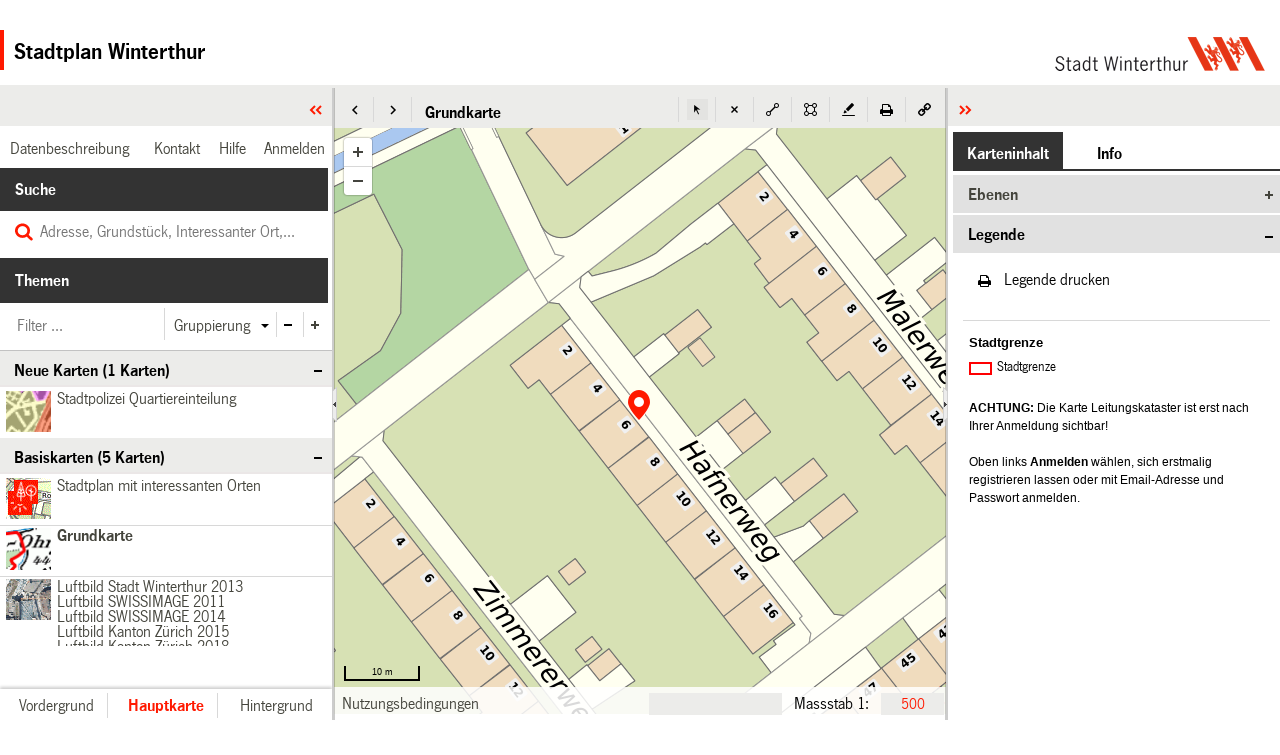

--- FILE ---
content_type: text/html; charset=utf-8
request_url: https://stadtplan.winterthur.ch/?locate=adresse&locations=Hafnerweg+6
body_size: 1273
content:
<!DOCTYPE html>
<html>
<head>
    <meta http-equiv="Content-Type" content="text/html; charset=utf-8" />
    <meta name="description" content="Der offizielle Stadtplan der Stadt Winterthur mit aktuellen Karten: Interessante Orte, Luftbild, Bauen und Planen, Verkehr, Stadtgrün, Wald, etc.">
    <title>Stadtplan Winterthur</title>
    <base href="https://stadtplan.winterthur.ch/apps/gbzh/" />

        <script type="text/javascript">
      (function(){
        var w = window, l = w.location, pathname, p = (l.pathname.indexOf('/mobile')==-1) ? 'desktop' : 'mobile',
          m = l.search.match(/(?:mobile=(true|false))/);

        if (!l.origin) { l.origin = l.protocol + "//" + l.hostname } // IE fix

        // avoid loops
        m = (m) ? m[1] : m;
        if ((p=='desktop' && m=='false') || (p=='mobile' && m=='true')) {
          return;
        }

        var redirectToMobile = function() {
          l.href = l.origin + '/mobile' + l.search;
          if (location.protocol != 'https:') {
            location.href = 'https:' + window.location.href.substring(window.location.protocol.length);
          }
        }

        var redirectToDesktop = function() {
          l.href = l.origin + '/' + l.search;
        }

        var onMobile = (('ontouchstart' in w) || (window.navigator.msMaxTouchPoints > 0));
        if (m=='false' || (!onMobile && p=='mobile') ) {
          redirectToDesktop();
        } else if (m=='true' || (onMobile && p=='desktop') ) {
          redirectToMobile();
        }
      })();
    </script>

    <link rel="stylesheet" type="text/css" href="resources/css/cdzh/app.css"/>
    <link rel="stylesheet" type="text/css" href="../../lib/GbZh/css/gbzh.css"/>
    <link rel="stylesheet" type="text/css" href="../../lib/GbZh/css/general.css"/>
    <link rel="stylesheet" type="text/css" href="../../lib/css/stadtplan.css"/>

    <script type="text/javascript" src="lib/openlayers/OpenLayers.js"></script>
    <script type="text/javascript" src="all-classes.js"></script>

        <script type="text/javascript">
        var requestState = {
            mainRequestedTopic: 'Grundkarte',
            backRequestedTopic: null,
            overRequestedTopic: [],
            mainDefaultTopic: 'Grundkarte',
            backDefaultTopic: null,
            offlayers: [],
            scaleDenominator: 500,
            mapPos: [2698359.883, 1261481.765],
            selection: {
                seltopic: 'FullSearch',
                sellayer: 'FullSearchAdresse',
                selproperty: 'id',
                selvalues: ["Adresse1540505"],
                selbbox: [2698359.883,1261481.765,2698359.883,1261481.765]
            },
            filter: {
                    filtertopic: '',
                    filterlayer: '',
                    filtersql: ''
            },
            redlining: null
        };
    </script>


    <script type="text/javascript" src="../../lib/proj4js/lib/proj4js-compressed.js"></script>
    <script type="text/javascript" src="../../lib/proj4js/lib/defs/EPSG2056.js"></script>
    <script type="text/javascript" src="configs/config.js"></script>
    <script type="text/javascript" src="locale/gb41-lang-de.js"></script>

    <meta content="authenticity_token" name="csrf-param" />
<meta content="rdBKnx9QJS6L7rrBK5YRu9+uokK00svdeWUjmuq8U2A=" name="csrf-token" />

    <script src="https://cdn.jsdelivr.net/npm/chart.js@4.3.0"></script>
    <script src="https://cdn.jsdelivr.net/npm/luxon@3.3.0"></script>
    <script src="https://cdn.jsdelivr.net/npm/chartjs-adapter-luxon@1.3.1"></script>
</head>
<body>
<noscript>Bitte aktivieren Sie Javascript und Cookies, um diese Applikation zu nutzen!</noscript>
    <div class="header">
        <div class="header-stadtplan">
            <div id="panel-2222" class="panel-2222">Stadtplan Winterthur</div>
        </div>
        <div class="header-logo">
            <a href="http://stadt.winterthur.ch/" target="_blank" title="Stadt Winterthur">
                <img id="logo-winterthur" class="logo-winterthur" src="../../images/Logo.png" title="Stadt Winterthur" alt="Logo: Stadt Winterthur">
            </a>
        </div>
    </div>
</body>
</html>


--- FILE ---
content_type: text/css
request_url: https://stadtplan.winterthur.ch/apps/gbzh/resources/css/cdzh/app.css
body_size: 38061
content:
html,body,div,dl,dt,dd,ul,ol,li,h1,h2,h3,h4,h5,h6,pre,code,form,fieldset,legend,input,textarea,p,blockquote,th,td{margin:0;padding:0}table{border-collapse:collapse;border-spacing:0}fieldset,img{border:0}address,caption,cite,code,dfn,em,strong,th,var{font-style:normal;font-weight:normal}li{list-style:none}caption,th{text-align:left}h1,h2,h3,h4,h5,h6{font-size:100%}q:before,q:after{content:""}abbr,acronym{border:0;font-variant:normal}sup{vertical-align:text-top}sub{vertical-align:text-bottom}input,textarea,select{font-family:inherit;font-size:inherit;font-weight:inherit}*:focus{outline:none}.x-border-box,.x-border-box *{box-sizing:border-box;-moz-box-sizing:border-box;-ms-box-sizing:border-box;-webkit-box-sizing:border-box}.x-body{color:#000;font-size:14px;font-family:Arial,Helvetica,sans-serif}.x-rtl{direction:rtl}.x-ltr{direction:ltr}.x-clear{overflow:hidden;clear:both;font-size:0;line-height:0;display:table}.x-strict .x-ie7 .x-clear{height:0;width:0}.x-layer{position:absolute !important;overflow:hidden;zoom:1}.x-shim{position:absolute;left:0;top:0;overflow:hidden;filter:progid:DXImageTransform.Microsoft.Alpha(Opacity=0);opacity:0}.x-hide-display{display:none !important}.x-hide-visibility{visibility:hidden !important}.x-item-disabled .x-form-item-label,.x-item-disabled .x-form-field,.x-item-disabled .x-form-cb-label,.x-item-disabled .x-form-trigger{filter:progid:DXImageTransform.Microsoft.Alpha(Opacity=30);opacity:0.3}.x-ie6 .x-item-disabled{filter:none}.x-hidden,.x-hide-offsets{display:block !important;visibility:hidden !important;position:absolute!important;left:-10000px !important;top:-10000px !important}.x-hide-nosize{height:0!important;width:0!important}.x-masked-relative{position:relative}.x-ie6 .x-masked select,.x-ie6.x-body-masked select{visibility:hidden !important}.x-css-shadow{position:absolute;-webkit-border-radius:5px 5px;-moz-border-radius:5px 5px;-ms-border-radius:5px 5px;-o-border-radius:5px 5px;border-radius:5px 5px}.x-ie-shadow{background-color:#777;display:none;position:absolute;overflow:hidden;zoom:1}.x-box-tl{background:transparent no-repeat 0 0;zoom:1}.x-box-tc{height:8px;background:transparent repeat-x 0 0;overflow:hidden}.x-box-tr{background:transparent no-repeat right -8px}.x-box-ml{background:transparent repeat-y 0;padding-left:4px;overflow:hidden;zoom:1}.x-box-mc{background:repeat-x 0 -16px;padding:4px 10px}.x-box-mc h3{margin:0 0 4px 0;zoom:1}.x-box-mr{background:transparent repeat-y right;padding-right:4px;overflow:hidden}.x-box-bl{background:transparent no-repeat 0 -16px;zoom:1}.x-box-bc{background:transparent repeat-x 0 -8px;height:8px;overflow:hidden}.x-box-br{background:transparent no-repeat right -24px}.x-box-tl,.x-box-bl{padding-left:8px;overflow:hidden}.x-box-tr,.x-box-br{padding-right:8px;overflow:hidden}.x-box-tl{background-image:url('images/box/corners.gif')}.x-box-tc{background-image:url('images/box/tb.gif')}.x-box-tr{background-image:url('images/box/corners.gif')}.x-box-ml{background-image:url('images/box/l.gif')}.x-box-mc{background-color:#eee;background-image:url('images/box/tb.gif');font-family:"Myriad Pro","Myriad Web","Tahoma","Helvetica","Arial",sans-serif;color:#393939;font-size:15px}.x-box-mc h3{font-size:18px;font-weight:bold}.x-box-mr{background-image:url('images/box/r.gif')}.x-box-bl{background-image:url('images/box/corners.gif')}.x-box-bc{background-image:url('images/box/tb.gif')}.x-box-br{background-image:url('images/box/corners.gif')}.x-box-blue .x-box-bl,.x-box-blue .x-box-br,.x-box-blue .x-box-tl,.x-box-blue .x-box-tr{background-image:url('images/box/corners-blue.gif')}.x-box-blue .x-box-bc,.x-box-blue .x-box-mc,.x-box-blue .x-box-tc{background-image:url('images/box/tb-blue.gif')}.x-box-blue .x-box-mc{background-color:#c3daf9}.x-box-blue .x-box-mc h3{color:#17385b}.x-box-blue .x-box-ml{background-image:url('images/box/l-blue.gif')}.x-box-blue .x-box-mr{background-image:url('images/box/r-blue.gif')}.x-container{zoom:1}.x-container:before{content:"";clear:both;display:table}table.x-container:before,tbody.x-container:before,tr.x-container:before{display:none}.x-focus-element{position:absolute;top:-10px;left:-10px;width:0px;height:0px}.x-focus-frame{position:absolute;left:0px;top:0px;z-index:100000000;width:0px;height:0px}.x-focus-frame-top,.x-focus-frame-bottom,.x-focus-frame-left,.x-focus-frame-right{position:absolute;top:0px;left:0px}.x-focus-frame-top,.x-focus-frame-bottom{border-top:solid 2px #15428b;height:2px}.x-focus-frame-left,.x-focus-frame-right{border-left:solid 2px #15428b;width:2px}.x-mask{z-index:100;position:absolute;top:0;left:0;filter:progid:DXImageTransform.Microsoft.Alpha(Opacity=50);opacity:0.5;width:100%;height:100%;zoom:1;background:#ccc}.x-mask-msg{z-index:20001;position:absolute;top:0;left:0;padding:2px;border:1px solid;border-color:#c2c2c2;background:#fff}.x-mask-msg div{padding:5px 10px 5px 25px;background-image:url('images/grid/loading.gif');background-repeat:no-repeat;background-position:5px center;cursor:wait;border:1px solid #e6e6e6;background-color:#eee;color:#222;font:normal 13px Arial,Helvetica,sans-serif}.x-dd-drag-proxy{z-index:1000000!important}.x-dd-drag-repair .x-dd-drag-ghost{filter:progid:DXImageTransform.Microsoft.Alpha(Opacity=60);opacity:0.6}.x-dd-drag-repair .x-dd-drop-icon{display:none}.x-dd-drag-ghost{filter:progid:DXImageTransform.Microsoft.Alpha(Opacity=85);opacity:0.85;padding:5px;padding-left:20px;white-space:nowrap;color:#000;font:normal 13px Arial,Helvetica,sans-serif;border:1px solid;border-color:#ddd #bbb #bbb #ddd;background-color:#fff}.x-dd-drop-icon{position:absolute;top:3px;left:3px;display:block;width:16px;height:16px;background-color:transparent;background-position:center;background-repeat:no-repeat;z-index:1}.x-view-selector{position:absolute;left:0;top:0;width:0;background-color:#c3daf9;border:1px dotted #3399bb;filter:progid:DXImageTransform.Microsoft.Alpha(Opacity=50);opacity:0.5;zoom:1}.x-dd-drop-nodrop .x-dd-drop-icon{background-image:url('images/dd/drop-no.gif')}.x-dd-drop-ok .x-dd-drop-icon{background-image:url('images/dd/drop-yes.gif')}.x-dd-drop-ok-add .x-dd-drop-icon{background-image:url('images/dd/drop-add.gif')}.x-resizable-handle{position:absolute;z-index:100;font-size:1px;line-height:6px;overflow:hidden;zoom:1;filter:progid:DXImageTransform.Microsoft.Alpha(Opacity=0);opacity:0;background-color:#fff}.x-collapsed .x-resizable-handle{display:none}.x-resizable-handle-east{width:6px;height:100%;right:0;top:0}.x-resizable-over .x-resizable-handle-east{cursor:e-resize}.x-resizable-handle-south{width:100%;height:6px;left:0;bottom:0}.x-resizable-over .x-resizable-handle-south{cursor:s-resize}.x-resizable-handle-west{width:6px;height:100%;left:0;top:0}.x-resizable-over .x-resizable-handle-west{cursor:w-resize}.x-resizable-handle-north{width:100%;height:6px;left:0;top:0}.x-resizable-over .x-resizable-handle-north{cursor:n-resize}.x-resizable-handle-southeast{width:6px;height:6px;right:0;bottom:0;z-index:101}.x-resizable-over .x-resizable-handle-southeast{cursor:se-resize}.x-resizable-handle-northwest{width:6px;height:6px;left:0;top:0;z-index:101}.x-resizable-over .x-resizable-handle-northwest{cursor:nw-resize}.x-resizable-handle-northeast{width:6px;height:6px;right:0;top:0;z-index:101}.x-resizable-over .x-resizable-handle-northeast{cursor:ne-resize}.x-resizable-handle-southwest{width:6px;height:6px;left:0;bottom:0;z-index:101}.x-resizable-over .x-resizable-handle-southwest{cursor:sw-resize}.x-ie .x-resizable-handle-east{margin-right:-1px}.x-ie .x-resizable-handle-south{margin-bottom:-1px}.x-resizable-over .x-resizable-handle,.x-resizable-pinned .x-resizable-handle{filter:progid:DXImageTransform.Microsoft.Alpha(Opacity=100);opacity:1}.x-window .x-window-handle{filter:progid:DXImageTransform.Microsoft.Alpha(Opacity=0);opacity:0}.x-window-collapsed .x-window-handle{display:none}.x-resizable-proxy{border:1px dashed #3b5a82;position:absolute;left:0;top:0;overflow:hidden;z-index:50000}.x-resizable-overlay{position:absolute;left:0;top:0;width:100%;height:100%;display:none;z-index:200000;background-color:#fff;filter:progid:DXImageTransform.Microsoft.Alpha(Opacity=0);opacity:0}.x-resizable-over .x-resizable-handle-east,.x-resizable-over .x-resizable-handle-west,.x-resizable-pinned .x-resizable-handle-east,.x-resizable-pinned .x-resizable-handle-west{background-position:left;background-image:url('images/sizer/e-handle.gif')}.x-resizable-over .x-resizable-handle-south,.x-resizable-over .x-resizable-handle-north,.x-resizable-pinned .x-resizable-handle-south,.x-resizable-pinned .x-resizable-handle-north{background-position:top;background-image:url('images/sizer/s-handle.gif')}.x-resizable-over .x-resizable-handle-southeast,.x-resizable-pinned .x-resizable-handle-southeast{background-position:top left;background-image:url('images/sizer/se-handle.gif')}.x-resizable-over .x-resizable-handle-northwest,.x-resizable-pinned .x-resizable-handle-northwest{background-position:bottom right;background-image:url('images/sizer/nw-handle.gif')}.x-resizable-over .x-resizable-handle-northeast,.x-resizable-pinned .x-resizable-handle-northeast{background-position:bottom left;background-image:url('images/sizer/ne-handle.gif')}.x-resizable-over .x-resizable-handle-southwest,.x-resizable-pinned .x-resizable-handle-southwest{background-position:top right;background-image:url('images/sizer/sw-handle.gif')}.x-splitter .x-collapse-el{position:absolute;cursor:pointer;background-color:transparent;background-repeat:no-repeat !important}.x-layout-split-left,.x-layout-split-right{top:50%;margin-top:-17px;width:5px;height:35px}.x-layout-split-top,.x-layout-split-bottom{left:50%;width:35px;height:5px;margin-left:-17px}.x-layout-split-left{background:no-repeat top right;background-image:url('images/util/splitter/mini-left.gif')}.x-layout-split-right{background:no-repeat top left;background-image:url('images/util/splitter/mini-right.gif')}.x-layout-split-top{background:no-repeat top left;background-image:url('images/util/splitter/mini-top.gif')}.x-layout-split-bottom{background:no-repeat top left;background-image:url('images/util/splitter/mini-bottom.gif')}.x-splitter-collapsed .x-layout-split-left{background:no-repeat top left;background-image:url('images/util/splitter/mini-right.gif')}.x-splitter-collapsed .x-layout-split-right{background:no-repeat top right;background-image:url('images/util/splitter/mini-left.gif')}.x-splitter-collapsed .x-layout-split-top{background:no-repeat top left;background-image:url('images/util/splitter/mini-bottom.gif')}.x-splitter-collapsed .x-layout-split-bottom{background:no-repeat top left;background-image:url('images/util/splitter/mini-top.gif')}.x-splitter-horizontal{cursor:e-resize;cursor:row-resize;font-size:1px}.x-splitter-vertical{cursor:e-resize;cursor:col-resize;font-size:1px}.x-splitter-collapsed,.x-splitter-horizontal-noresize,.x-splitter-vertical-noresize{cursor:default}.x-splitter-active{z-index:4;font-size:1px;background-color:#b4b4b4;filter:progid:DXImageTransform.Microsoft.Alpha(Opacity=80);opacity:0.8}.x-splitter-active .x-collapse-el{filter:progid:DXImageTransform.Microsoft.Alpha(Opacity=30);opacity:0.3}.x-proxy-el{position:absolute;background:#b4b4b4;filter:progid:DXImageTransform.Microsoft.Alpha(Opacity=80);opacity:0.8}.x-docked{position:absolute !important;z-index:1}.x-docked-top{border-bottom-width:0 !important}.x-docked-bottom{border-top-width:0 !important}.x-docked-left{border-right-width:0 !important}.x-docked-right{border-left-width:0 !important}.x-docked-noborder-top{border-top-width:0 !important}.x-docked-noborder-right{border-right-width:0 !important}.x-docked-noborder-bottom{border-bottom-width:0 !important}.x-docked-noborder-left{border-left-width:0 !important}.x-box-inner{overflow:hidden;zoom:1;position:relative;left:0;top:0}.x-box-item{position:absolute !important;left:0;top:0}.x-rtl .x-box-item{right:0;left:auto}.x-box-layout-ct,.x-border-layout-ct{overflow:hidden;zoom:1}.x-border-layout-ct{background-color:#fff;position:relative}.x-overflow-hidden{overflow:hidden !important}.x-inline-children>*{display:inline-block !important}.x-abs-layout-ct{position:relative}.x-abs-layout-item{position:absolute !important}.x-fit-item{position:relative}.x-border-region-slide-in{z-index:5}.x-region-collapsed-placeholder{z-index:4}.x-accordion-hd .x-panel-header-text{color:#000;font-weight:normal}.x-accordion-hd{background:#e1e1e1 !important;-webkit-box-shadow:inset 0 0 0 0 #e1e1e1;-moz-box-shadow:inset 0 0 0 0 #e1e1e1;box-shadow:inset 0 0 0 0 #e1e1e1}.x-accordion-hd .x-tool-collapse-top,.x-accordion-hd .x-tool-collapse-right,.x-accordion-hd .x-tool-collapse-bottom,.x-accordion-hd .x-tool-collapse-left{background-position:0 -255px}.x-accordion-hd .x-tool-expand-top,.x-accordion-hd .x-tool-expand-right,.x-accordion-hd .x-tool-expand-bottom,.x-accordion-hd .x-tool-expand-left{background-position:0 -240px}.x-accordion-hd .x-tool-over .x-tool-collapse-top,.x-accordion-hd .x-tool-over .x-tool-collapse-right,.x-accordion-hd .x-tool-over .x-tool-collapse-bottom,.x-accordion-hd .x-tool-over .x-tool-collapse-left{background-position:-15px -255px}.x-accordion-hd .x-tool-over .x-tool-expand-top,.x-accordion-hd .x-tool-over .x-tool-expand-right,.x-accordion-hd .x-tool-over .x-tool-expand-bottom,.x-accordion-hd .x-tool-over .x-tool-expand-left{background-position:-15px -240px}.x-accordion-hd{border-width:1px 0 1px 0 !important;padding:4px 5px 5px 5px;border-top-color:#fff !important}.x-accordion-body{border-width:0 !important}.x-accordion-hd-sibling-expanded{border-top-color:#ebe7e7 !important;-webkit-box-shadow:inset 0 1px 0 0 #fff;-moz-box-shadow:inset 0 1px 0 0 #fff;box-shadow:inset 0 1px 0 0 #fff}.x-accordion-hd-last-collapsed{border-bottom-color:#e1e1e1 !important}.x-frame-tl,.x-frame-tr,.x-frame-tc,.x-frame-bl,.x-frame-br,.x-frame-bc{overflow:hidden;background-repeat:no-repeat}.x-frame-tc,.x-frame-bc{background-repeat:repeat-x}.x-frame-mc{position:relative;background-repeat:repeat-x;overflow:hidden}.x-box-scroller-left{float:left;height:100%;z-index:5}.x-box-scroller-left .x-toolbar-scroll-left,.x-box-scroller-left .x-tabbar-scroll-left{width:18px;position:relative;cursor:pointer;height:20px;background:transparent no-repeat -18px 0;background-image:url('images/tab-bar/scroll-left.gif')}.x-box-scroller-left .x-toolbar-scroll-left-hover{background-position:0 0}.x-box-scroller-left .x-toolbar-scroll-left-disabled,.x-box-scroller-left .x-tabbar-scroll-left-disabled{background-position:-18px 0;filter:progid:DXImageTransform.Microsoft.Alpha(Opacity=50);opacity:0.5;cursor:default}.x-box-scroller-left .x-toolbar-scroll-left{background-image:url('images/toolbar/scroll-left.gif');background-position:-14px 0}.x-box-scroller-left .x-toolbar-scroll-left-hover{background-position:0 0}.x-box-scroller-left .x-toolbar-scroll-left-disabled{background-position:-14px 0}.x-box-scroller-left .x-toolbar-scroll-left{width:14px;height:22px;border-bottom:1px solid #8db2e3}.x-horizontal-box-overflow-body{float:left}.x-box-scroller-right{float:right;height:100%;z-index:5}.x-box-scroller-right .x-toolbar-scroll-right,.x-box-scroller-right .x-tabbar-scroll-right{width:18px;position:relative;cursor:pointer;height:20px;background:transparent no-repeat 0 0;background-image:url('images/tab-bar/scroll-right.gif')}.x-box-scroller-right .x-toolbar-scroll-right-hover{background-position:-18px 0}.x-box-scroller-right .x-toolbar-scroll-right-disabled,.x-box-scroller-right .x-tabbar-scroll-right-disabled{background-position:0 0;filter:progid:DXImageTransform.Microsoft.Alpha(Opacity=50);opacity:0.5;cursor:default}.x-box-scroller-right .x-toolbar-scroll-right{background-image:url('images/toolbar/scroll-right.gif')}.x-box-scroller-right .x-toolbar-scroll-right-hover{background-position:-14px 0}.x-box-scroller-right .x-toolbar-scroll-right-disabled{background-position:0 0}.x-box-scroller-right .x-toolbar-scroll-right{width:14px;height:22px;border-bottom:1px solid #8db2e3}.x-box-scroller-top .x-box-scroller{line-height:0;font-size:0}.x-box-scroller-top .x-menu-scroll-top{background:transparent no-repeat center center;background-image:url('images/layout/mini-top.gif');height:8px;cursor:pointer}.x-box-scroller-bottom .x-box-scroller{line-height:0;font-size:0}.x-box-scroller-bottom .x-menu-scroll-bottom{background:transparent no-repeat center center;background-image:url('images/layout/mini-bottom.gif');height:8px;cursor:pointer}.x-box-menu-right{float:right;padding-right:2px}.x-column{float:left}.x-ie6 .x-column{display:inline}.x-quirks .x-ie .x-form-layout-table,.x-quirks .x-ie .x-form-layout-table tbody tr.x-form-item{position:relative}.x-tool{height:15px}.x-tool img{overflow:hidden;width:15px;height:15px;cursor:pointer;background-color:transparent;background-repeat:no-repeat;background-image:url('images/tools/tool-sprites.gif');margin:0}.x-panel-header-horizontal .x-tool,.x-window-header-horizontal .x-tool{margin-left:2px}.x-panel-header-vertical .x-tool,.x-window-header-vertical .x-tool{margin-top:2px}.x-panel-header-vertical .x-tool-top,.x-window-header-vertical .x-tool-top{margin:0 0 4px}.x-tool-placeholder{visibility:hidden}.x-tool-toggle{background-position:0 -60px}.x-tool-over .x-tool-toggle{background-position:-15px -60px}.x-panel-collapsed .x-tool-toggle,.x-fieldset-collapsed .x-tool-toggle{background-position:0 -75px}.x-panel-collapsed .x-tool-over .x-tool-toggle,.x-fieldset-collapsed .x-tool-over .x-tool-toggle{background-position:-15px -75px}.x-tool-close{background-position:0 0}.x-tool-minimize{background-position:0 -15px}.x-tool-maximize{background-position:0 -30px}.x-tool-restore{background-position:0 -45px}.x-tool-gear{background-position:0 -90px}.x-tool-prev{background-position:0 -105px}.x-tool-next{background-position:0 -120px}.x-tool-pin{background-position:0 -135px}.x-tool-unpin{background-position:0 -150px}.x-tool-right{background-position:0 -165px}.x-tool-left{background-position:0 -180px}.x-tool-help{background-position:0 -300px}.x-tool-save{background-position:0 -285px}.x-tool-search{background-position:0 -270px}.x-tool-minus{background-position:0 -255px}.x-tool-plus{background-position:0 -240px}.x-tool-refresh{background-position:0 -225px}.x-tool-up{background-position:0 -210px}.x-tool-down{background-position:0 -195px}.x-tool-collapse{background-position:0 -345px}.x-tool-expand{background-position:0 -330px}.x-tool-print{background-position:0 -315px}.x-tool-expand-bottom,.x-tool-collapse-bottom{background-position:0 -195px}.x-tool-expand-top,.x-tool-collapse-top{background-position:0 -210px}.x-tool-expand-left,.x-tool-collapse-left{background-position:0 -180px}.x-tool-expand-right,.x-tool-collapse-right{background-position:0 -165px}.x-tool-over .x-tool-close{background-position:-15px 0}.x-tool-over .x-tool-minimize{background-position:-15px -15px}.x-tool-over .x-tool-maximize{background-position:-15px -30px}.x-tool-over .x-tool-restore{background-position:-15px -45px}.x-tool-over .x-tool-gear{background-position:-15px -90px}.x-tool-over .x-tool-prev{background-position:-15px -105px}.x-tool-over .x-tool-next{background-position:-15px -120px}.x-tool-over .x-tool-pin{background-position:-15px -135px}.x-tool-over .x-tool-unpin{background-position:-15px -150px}.x-tool-over .x-tool-right{background-position:-15px -165px}.x-tool-over .x-tool-left{background-position:-15px -180px}.x-tool-over .x-tool-down{background-position:-15px -195px}.x-tool-over .x-tool-up{background-position:-15px -210px}.x-tool-over .x-tool-refresh{background-position:-15px -225px}.x-tool-over .x-tool-plus{background-position:-15px -240px}.x-tool-over .x-tool-minus{background-position:-15px -255px}.x-tool-over .x-tool-search{background-position:-15px -270px}.x-tool-over .x-tool-save{background-position:-15px -285px}.x-tool-over .x-tool-help{background-position:-15px -300px}.x-tool-over .x-tool-print{background-position:-15px -315px}.x-tool-over .x-tool-expand{background-position:-15px -330px}.x-tool-over .x-tool-collapse{background-position:-15px -345px}.x-tool-over .x-tool-expand-bottom,.x-tool-over .x-tool-collapse-bottom{background-position:-15px -195px}.x-tool-over .x-tool-expand-top,.x-tool-over .x-tool-collapse-top{background-position:-15px -210px}.x-tool-over .x-tool-expand-left,.x-tool-over .x-tool-collapse-left{background-position:-15px -180px}.x-tool-over .x-tool-expand-right,.x-tool-over .x-tool-collapse-right{background-position:-15px -165px}.x-horizontal-scroller-present .x-grid-body{border-bottom-width:0px}.x-vertical-scroller-present .x-grid-body{border-right-width:0px}.x-scroller{overflow:hidden}.x-scroller-vertical{border:1px solid #ebe7e7;border-top-color:#c5c5c5}.x-scroller-horizontal{border:1px solid #ebe7e7}.x-vertical-scroller-present .x-scroller-horizontal{border-right-width:0px}.x-scroller-ct{overflow:hidden;position:absolute;margin:0;padding:0;border:none;left:0px;top:0px;box-sizing:content-box !important;-ms-box-sizing:content-box !important;-moz-box-sizing:content-box !important;-webkit-box-sizing:content-box !important}.x-scroller-vertical .x-scroller-ct{overflow-y:scroll}.x-scroller-horizontal .x-scroller-ct{overflow-x:scroll}.x-html html,.x-html address,.x-html blockquote,.x-html body,.x-html dd,.x-html div,.x-html dl,.x-html dt,.x-html fieldset,.x-html form,.x-html frame,.x-html frameset,.x-html h1,.x-html h2,.x-html h3,.x-html h4,.x-html h5,.x-html h6,.x-html noframes,.x-html ol,.x-html p,.x-html ul,.x-html center,.x-html dir,.x-html hr,.x-html menu,.x-html pre{display:block}.x-html li{display:list-item;list-style:disc}.x-html head{display:none}.x-html table{display:table}.x-html tr{display:table-row}.x-html thead{display:table-header-group}.x-html tbody{display:table-row-group}.x-html tfoot{display:table-footer-group}.x-html col{display:table-column}.x-html colgroup{display:table-column-group}.x-html td,.x-html th{display:table-cell}.x-html caption{display:table-caption}.x-html th{font-weight:bolder;text-align:center}.x-html caption{text-align:center}.x-html body{margin:8px}.x-html h1{font-size:2em;margin:.67em 0}.x-html h2{font-size:1.5em;margin:.75em 0}.x-html h3{font-size:1.17em;margin:.83em 0}.x-html h4,.x-html p,.x-html blockquote,.x-html ul,.x-html fieldset,.x-html form,.x-html ol,.x-html dl,.x-html dir,.x-html menu{margin:1.12em 0}.x-html h5{font-size:.83em;margin:1.5em 0}.x-html h6{font-size:.75em;margin:1.67em 0}.x-html h1,.x-html h2,.x-html h3,.x-html h4,.x-html h5,.x-html h6,.x-html b,.x-html strong{font-weight:bolder}.x-html blockquote{margin-left:40px;margin-right:40px}.x-html i,.x-html cite,.x-html em,.x-html var,.x-html address{font-style:italic}.x-html pre,.x-html tt,.x-html code,.x-html kbd,.x-html samp{font-family:monospace}.x-html pre{white-space:pre}.x-html button,.x-html textarea,.x-html input,.x-html select{display:inline-block}.x-html big{font-size:1.17em}.x-html small,.x-html sub,.x-html sup{font-size:.83em}.x-html sub{vertical-align:sub}.x-html sup{vertical-align:super}.x-html table{border-spacing:2px}.x-html thead,.x-html tbody,.x-html tfoot{vertical-align:middle}.x-html td,.x-html th{vertical-align:inherit}.x-html s,.x-html strike,.x-html del{text-decoration:line-through}.x-html hr{border:1px inset}.x-html ol,.x-html ul,.x-html dir,.x-html menu,.x-html dd{margin-left:40px}.x-html ul,.x-html menu,.x-html dir{list-style-type:disc}.x-html ol{list-style-type:decimal}.x-html ol ul,.x-html ul ol,.x-html ul ul,.x-html ol ol{margin-top:0;margin-bottom:0}.x-html u,.x-html ins{text-decoration:underline}.x-html br:before{content:"\A"}.x-html :before,.x-html :after{white-space:pre-line}.x-html center{text-align:center}.x-html :link,.x-html :visited{text-decoration:underline}.x-html :focus{outline:invert dotted thin}.x-html BDO[DIR="ltr"]{direction:ltr;unicode-bidi:bidi-override}.x-html BDO[DIR="rtl"]{direction:rtl;unicode-bidi:bidi-override}.x-boundlist{border-width:1px;border-style:solid;border-color:#f3eaea;background:#fff}.x-boundlist .x-toolbar{border-width:1px 0 0 0}.x-strict .x-ie6 .x-boundlist-list-ct,.x-strict .x-ie7 .x-boundlist-list-ct{position:relative}.x-boundlist-item{padding:2px;user-select:none;-o-user-select:none;-ms-user-select:none;-moz-user-select:-moz-none;-webkit-user-select:none;cursor:default;cursor:pointer;cursor:hand;position:relative;border-width:1px;border-style:dotted;border-color:#fff}.x-boundlist-selected{background:#f2f2f2;border-color:#e3e0e0}.x-boundlist-item-over{background:#fff;border-color:#efeeee}.x-boundlist-floating{border-top-width:0}.x-boundlist-above{border-top-width:1px;border-bottom-width:1px}.x-btn{display:inline-block;zoom:1;*display:inline;position:relative;cursor:pointer;cursor:hand;white-space:nowrap;vertical-align:middle;background-repeat:no-repeat}.x-btn *{cursor:pointer;cursor:hand}.x-btn em{background-repeat:no-repeat}.x-btn em a{text-decoration:none;display:block;color:inherit;width:100%;zoom:1}.x-btn button{width:100%;display:block;margin:0;padding:0;border:0;background:none;outline:0 none;overflow:hidden;vertical-align:bottom;-webkit-appearance:none}.x-btn button::-moz-focus-inner{border:0;padding:0}.x-btn .x-btn-inner{display:block;white-space:nowrap;background-color:transparent;background-repeat:no-repeat;background-position:left center;overflow:hidden}.x-btn .x-btn-left .x-btn-inner{text-align:left}.x-btn .x-btn-center .x-btn-inner{text-align:center}.x-btn .x-btn-right .x-btn-inner{text-align:right}.x-btn-disabled span{filter:progid:DXImageTransform.Microsoft.Alpha(Opacity=50);opacity:0.5}.x-ie6 .x-btn-disabled span,.x-ie7 .x-btn-disabled span{filter:none}.x-ie7 .x-btn-disabled,.x-ie8 .x-btn-disabled{filter:none}.x-ie6 .x-btn-disabled .x-btn-icon,.x-ie7 .x-btn-disabled .x-btn-icon,.x-ie8 .x-btn-disabled .x-btn-icon{filter:progid:DXImageTransform.Microsoft.Alpha(Opacity=60);opacity:0.6}.x-ie9 .x-btn button{overflow:visible!important}* html .x-ie .x-btn button{width:1px}.x-ie .x-btn button{overflow-x:visible;vertical-align:baseline}.x-strict .x-ie6 .x-btn .x-frame-mc,.x-strict .x-ie7 .x-btn .x-frame-mc{height:100%}.x-btn .x-frame-mc{vertical-align:middle;white-space:nowrap;cursor:pointer}.x-btn-noicon .x-frame-mc{text-align:center}.x-btn-icon-text-left .x-btn-icon{background-position:left center}.x-btn-icon-text-right .x-btn-icon{background-position:right center}.x-btn-icon-text-top .x-btn-icon{background-position:center top}.x-btn-icon-text-bottom .x-btn-icon{background-position:center bottom}.x-btn button,.x-btn a{position:relative}.x-btn button .x-btn-icon,.x-btn a .x-btn-icon{position:absolute;background-repeat:no-repeat}.x-btn-arrow-right{background:transparent no-repeat right center;padding-right:12px}.x-btn-arrow-right .x-btn-inner{padding-right:0 !important}.x-toolbar .x-btn-arrow-right{padding-right:12px}.x-btn-arrow-bottom{background:transparent no-repeat center bottom;padding-bottom:12px}.x-btn-arrow{background-image:url('images/button/arrow.gif');display:block}.x-btn-split-right,.x-btn-over .x-btn-split-right{background:transparent no-repeat right center;background-image:url('images/button/s-arrow.gif');padding-right:14px !important}.x-btn-split-bottom,.x-btn-over .x-btn-split-bottom{background:transparent no-repeat center bottom;background-image:url('images/button/s-arrow-b.gif');padding-bottom:14px}.x-toolbar .x-btn-split-right{background-image:url('images/button/s-arrow-noline.gif');padding-right:12px !important}.x-toolbar .x-btn-split-bottom{background-image:url('images/button/s-arrow-b-noline.gif')}.x-btn-split{display:block}.x-item-disabled,.x-item-disabled *{cursor:default}.x-cycle-fixed-width .x-btn-inner{text-align:inherit}.x-btn-over .x-btn-split-right{background-image:url('images/button/s-arrow-o.gif')}.x-btn-over .x-btn-split-bottom{background-image:url('images/button/s-arrow-bo.gif')}.x-btn-default-small{border-color:#d0d0d0}.x-btn-default-small{-webkit-border-radius:3px;-moz-border-radius:3px;-ms-border-radius:3px;-o-border-radius:3px;border-radius:3px;padding:2px 2px 2px 2px;border-width:1px;border-style:solid;background-image:none;background-color:#fefefe;background-image:-webkit-gradient(linear, 50% 0%, 50% 100%, color-stop(0%, #fefefe), color-stop(48%, #f8f8f8), color-stop(52%, #e1e1e1), color-stop(100%, #e6e6e6));background-image:-webkit-linear-gradient(top, #fefefe,#f8f8f8 48%,#e1e1e1 52%,#e6e6e6);background-image:-moz-linear-gradient(top, #fefefe,#f8f8f8 48%,#e1e1e1 52%,#e6e6e6);background-image:-o-linear-gradient(top, #fefefe,#f8f8f8 48%,#e1e1e1 52%,#e6e6e6);background-image:linear-gradient(top, #fefefe,#f8f8f8 48%,#e1e1e1 52%,#e6e6e6)}.x-nlg .x-btn-default-small-mc{background-image:url('images/btn/btn-default-small-bg.gif');background-color:#fefefe}.x-nbr .x-btn-default-small{padding:0 !important;border-width:0 !important;-webkit-border-radius:0px;-moz-border-radius:0px;-ms-border-radius:0px;-o-border-radius:0px;border-radius:0px;background-color:transparent;background-position:1100303px 1000303px}.x-nbr .x-btn-default-small-tl,.x-nbr .x-btn-default-small-bl,.x-nbr .x-btn-default-small-tr,.x-nbr .x-btn-default-small-br,.x-nbr .x-btn-default-small-tc,.x-nbr .x-btn-default-small-bc,.x-nbr .x-btn-default-small-ml,.x-nbr .x-btn-default-small-mr{zoom:1;background-image:url('images/btn/btn-default-small-corners.gif')}.x-nbr .x-btn-default-small-ml,.x-nbr .x-btn-default-small-mr{zoom:1;background-image:url('images/btn/btn-default-small-sides.gif');background-position:0 0}.x-nbr .x-btn-default-small-mc{padding:0px 0px 0px 0px}.x-strict .x-ie7 .x-btn-default-small-tl,.x-strict .x-ie7 .x-btn-default-small-bl{position:relative;right:0}.x-btn-default-small .x-btn-inner{font-size:13px;font-weight:normal;font-family:Arial,Helvetica,sans-serif;color:#333;background-repeat:no-repeat;padding:0 4px}.x-btn-default-small-icon button,.x-btn-default-small-icon a,.x-btn-default-small-icon .x-btn-inner,.x-btn-default-small-noicon button,.x-btn-default-small-noicon a,.x-btn-default-small-noicon .x-btn-inner{height:16px;line-height:16px}.x-btn-default-small-icon button,.x-btn-default-small-icon a{padding:0}.x-btn-default-small-icon .x-btn-inner{width:16px;padding:0}.x-btn-default-small-icon .x-btn-icon{width:16px;height:16px;top:0;left:0;bottom:0;right:0}.x-btn-default-small-icon-text-left button,.x-btn-default-small-icon-text-left a{height:16px}.x-btn-default-small-icon-text-left .x-btn-inner{height:16px;line-height:16px;padding-left:20px}.x-btn-default-small-icon-text-left .x-btn-icon{width:16px;height:auto;top:0;left:0;bottom:0;right:auto}.x-ie6 .x-btn-default-small-icon-text-left .x-btn-icon,.x-quirks .x-btn-default-small-icon-text-left .x-btn-icon{height:16px}.x-btn-default-small-icon-text-right button,.x-btn-default-small-icon-text-right a{height:16px}.x-btn-default-small-icon-text-right .x-btn-inner{height:16px;line-height:16px;padding-right:20px !important}.x-btn-default-small-icon-text-right .x-btn-icon{width:16px;height:auto;top:0;left:auto;bottom:0;right:0}.x-ie6 .x-btn-default-small-icon-text-right .x-btn-icon,.x-quirks .x-btn-default-small-icon-text-right .x-btn-icon{height:16px}.x-btn-default-small-icon-text-top .x-btn-inner{padding-top:20px}.x-btn-default-small-icon-text-top .x-btn-icon{width:auto;height:16px;top:0;left:0;bottom:auto;right:0}.x-ie6 .x-btn-default-small-icon-text-top .x-btn-icon,.x-quirks .x-ie .x-btn-default-small-icon-text-top .x-btn-icon{width:16px}.x-btn-default-small-icon-text-bottom .x-btn-inner{padding-bottom:20px}.x-btn-default-small-icon-text-bottom .x-btn-icon{width:auto;height:16px;top:auto;left:0;bottom:0;right:0}.x-ie6 .x-btn-default-small-icon-text-bottom .x-btn-icon,.x-quirks .x-ie .x-btn-default-small-icon-text-bottom .x-btn-icon{width:16px}.x-btn-default-small-over{border-color:#333;background-image:none;background-color:#fff;background-image:-webkit-gradient(linear, 50% 0%, 50% 100%, color-stop(0%, #ffffff), color-stop(48%, #fcf7f7), color-stop(52%, #eae5e5), color-stop(100%, #efe8e8));background-image:-webkit-linear-gradient(top, #ffffff,#fcf7f7 48%,#eae5e5 52%,#efe8e8);background-image:-moz-linear-gradient(top, #ffffff,#fcf7f7 48%,#eae5e5 52%,#efe8e8);background-image:-o-linear-gradient(top, #ffffff,#fcf7f7 48%,#eae5e5 52%,#efe8e8);background-image:linear-gradient(top, #ffffff,#fcf7f7 48%,#eae5e5 52%,#efe8e8)}.x-btn-default-small-focus{border-color:#333;background-image:none;background-color:#fff;background-image:-webkit-gradient(linear, 50% 0%, 50% 100%, color-stop(0%, #ffffff), color-stop(48%, #fcf7f7), color-stop(52%, #eae5e5), color-stop(100%, #efe8e8));background-image:-webkit-linear-gradient(top, #ffffff,#fcf7f7 48%,#eae5e5 52%,#efe8e8);background-image:-moz-linear-gradient(top, #ffffff,#fcf7f7 48%,#eae5e5 52%,#efe8e8);background-image:-o-linear-gradient(top, #ffffff,#fcf7f7 48%,#eae5e5 52%,#efe8e8);background-image:linear-gradient(top, #ffffff,#fcf7f7 48%,#eae5e5 52%,#efe8e8)}.x-btn-default-small-menu-active,.x-btn-default-small-pressed{border-color:#333;background-image:none;background-color:#f6f6f6;background-image:-webkit-gradient(linear, 50% 0%, 50% 100%, color-stop(0%, #f6f6f6), color-stop(48%, #fbfbfb), color-stop(52%, #f2e1e2), color-stop(100%, #f5e9ea));background-image:-webkit-linear-gradient(top, #f6f6f6,#fbfbfb 48%,#f2e1e2 52%,#f5e9ea);background-image:-moz-linear-gradient(top, #f6f6f6,#fbfbfb 48%,#f2e1e2 52%,#f5e9ea);background-image:-o-linear-gradient(top, #f6f6f6,#fbfbfb 48%,#f2e1e2 52%,#f5e9ea);background-image:linear-gradient(top, #f6f6f6,#fbfbfb 48%,#f2e1e2 52%,#f5e9ea)}.x-btn-default-small-disabled{border-color:#e9e9e9;background-image:none;background-color:#fff;background-image:-webkit-gradient(linear, 50% 0%, 50% 100%, color-stop(0%, #ffffff), color-stop(48%, #f9f9f9), color-stop(52%, #e2e2e2), color-stop(100%, #e7e7e7));background-image:-webkit-linear-gradient(top, #ffffff,#f9f9f9 48%,#e2e2e2 52%,#e7e7e7);background-image:-moz-linear-gradient(top, #ffffff,#f9f9f9 48%,#e2e2e2 52%,#e7e7e7);background-image:-o-linear-gradient(top, #ffffff,#f9f9f9 48%,#e2e2e2 52%,#e7e7e7);background-image:linear-gradient(top, #ffffff,#f9f9f9 48%,#e2e2e2 52%,#e7e7e7)}.x-btn-default-small-disabled .x-btn-inner{color:#333 !important}.x-ie .x-btn-default-small-disabled .x-btn-inner{color:#595959 !important}.x-ie6 .x-btn-default-small-disabled .x-btn-inner{color:#8c8c8c !important}.x-nbr .x-btn-default-small-over .x-frame-tl,.x-nbr .x-btn-default-small-over .x-frame-bl,.x-nbr .x-btn-default-small-over .x-frame-tr,.x-nbr .x-btn-default-small-over .x-frame-br,.x-nbr .x-btn-default-small-over .x-frame-tc,.x-nbr .x-btn-default-small-over .x-frame-bc{background-image:url('images/btn/btn-default-small-over-corners.gif')}.x-nbr .x-btn-default-small-over .x-frame-ml,.x-nbr .x-btn-default-small-over .x-frame-mr{background-image:url('images/btn/btn-default-small-over-sides.gif')}.x-nbr .x-btn-default-small-over .x-frame-mc{background-color:#fff;background-image:url('images/btn/btn-default-small-over-bg.gif')}.x-nbr .x-btn-default-small-focus .x-frame-tl,.x-nbr .x-btn-default-small-focus .x-frame-bl,.x-nbr .x-btn-default-small-focus .x-frame-tr,.x-nbr .x-btn-default-small-focus .x-frame-br,.x-nbr .x-btn-default-small-focus .x-frame-tc,.x-nbr .x-btn-default-small-focus .x-frame-bc{background-image:url('images/btn/btn-default-small-focus-corners.gif')}.x-nbr .x-btn-default-small-focus .x-frame-ml,.x-nbr .x-btn-default-small-focus .x-frame-mr{background-image:url('images/btn/btn-default-small-focus-sides.gif')}.x-nbr .x-btn-default-small-focus .x-frame-mc{background-color:#fff;background-image:url('images/btn/btn-default-small-focus-bg.gif')}.x-nbr .x-btn-default-small-menu-active .x-frame-tl,.x-nbr .x-btn-default-small-menu-active .x-frame-bl,.x-nbr .x-btn-default-small-menu-active .x-frame-tr,.x-nbr .x-btn-default-small-menu-active .x-frame-br,.x-nbr .x-btn-default-small-menu-active .x-frame-tc,.x-nbr .x-btn-default-small-menu-active .x-frame-bc,.x-nbr .x-btn-default-small-pressed .x-frame-tl,.x-nbr .x-btn-default-small-pressed .x-frame-bl,.x-nbr .x-btn-default-small-pressed .x-frame-tr,.x-nbr .x-btn-default-small-pressed .x-frame-br,.x-nbr .x-btn-default-small-pressed .x-frame-tc,.x-nbr .x-btn-default-small-pressed .x-frame-bc{background-image:url('images/btn/btn-default-small-pressed-corners.gif')}.x-nbr .x-btn-default-small-menu-active .x-frame-ml,.x-nbr .x-btn-default-small-menu-active .x-frame-mr,.x-nbr .x-btn-default-small-pressed .x-frame-ml,.x-nbr .x-btn-default-small-pressed .x-frame-mr{background-image:url('images/btn/btn-default-small-pressed-sides.gif')}.x-nbr .x-btn-default-small-menu-active .x-frame-mc,.x-nbr .x-btn-default-small-pressed .x-frame-mc{background-color:#f6f6f6;background-image:url('images/btn/btn-default-small-pressed-bg.gif')}.x-nbr .x-btn-default-small-disabled .x-frame-tl,.x-nbr .x-btn-default-small-disabled .x-frame-bl,.x-nbr .x-btn-default-small-disabled .x-frame-tr,.x-nbr .x-btn-default-small-disabled .x-frame-br,.x-nbr .x-btn-default-small-disabled .x-frame-tc,.x-nbr .x-btn-default-small-disabled .x-frame-bc{background-image:url('images/btn/btn-default-small-disabled-corners.gif')}.x-nbr .x-btn-default-small-disabled .x-frame-ml,.x-nbr .x-btn-default-small-disabled .x-frame-mr{background-image:url('images/btn/btn-default-small-disabled-sides.gif')}.x-nbr .x-btn-default-small-disabled .x-frame-mc{background-color:#fff;background-image:url('images/btn/btn-default-small-disabled-bg.gif')}.x-nlg .x-btn-default-small{background-repeat:repeat-x;background-image:url('images/btn/btn-default-small-bg.gif')}.x-nlg .x-btn-default-small-over{background-repeat:repeat-x;background-image:url('images/btn/btn-default-small-over-bg.gif')}.x-nlg .x-btn-default-small-focus{background-repeat:repeat-x;background-image:url('images/btn/btn-default-small-focus-bg.gif')}.x-nlg .x-btn-default-small-menu-active,.x-nlg .x-btn-default-small-pressed{background-repeat:repeat-x;background-image:url('images/btn/btn-default-small-pressed-bg.gif')}.x-nlg .x-btn-default-small-disabled{background-repeat:repeat-x;background-image:url('images/btn/btn-default-small-disabled-bg.gif')}.x-btn-default-medium{border-color:#d0d0d0}.x-btn-default-medium{-webkit-border-radius:3px;-moz-border-radius:3px;-ms-border-radius:3px;-o-border-radius:3px;border-radius:3px;padding:3px 3px 3px 3px;border-width:1px;border-style:solid;background-image:none;background-color:#fefefe;background-image:-webkit-gradient(linear, 50% 0%, 50% 100%, color-stop(0%, #fefefe), color-stop(48%, #f8f8f8), color-stop(52%, #e1e1e1), color-stop(100%, #e6e6e6));background-image:-webkit-linear-gradient(top, #fefefe,#f8f8f8 48%,#e1e1e1 52%,#e6e6e6);background-image:-moz-linear-gradient(top, #fefefe,#f8f8f8 48%,#e1e1e1 52%,#e6e6e6);background-image:-o-linear-gradient(top, #fefefe,#f8f8f8 48%,#e1e1e1 52%,#e6e6e6);background-image:linear-gradient(top, #fefefe,#f8f8f8 48%,#e1e1e1 52%,#e6e6e6)}.x-nlg .x-btn-default-medium-mc{background-image:url('images/btn/btn-default-medium-bg.gif');background-color:#fefefe}.x-nbr .x-btn-default-medium{padding:0 !important;border-width:0 !important;-webkit-border-radius:0px;-moz-border-radius:0px;-ms-border-radius:0px;-o-border-radius:0px;border-radius:0px;background-color:transparent;background-position:1100303px 1000303px}.x-nbr .x-btn-default-medium-tl,.x-nbr .x-btn-default-medium-bl,.x-nbr .x-btn-default-medium-tr,.x-nbr .x-btn-default-medium-br,.x-nbr .x-btn-default-medium-tc,.x-nbr .x-btn-default-medium-bc,.x-nbr .x-btn-default-medium-ml,.x-nbr .x-btn-default-medium-mr{zoom:1;background-image:url('images/btn/btn-default-medium-corners.gif')}.x-nbr .x-btn-default-medium-ml,.x-nbr .x-btn-default-medium-mr{zoom:1;background-image:url('images/btn/btn-default-medium-sides.gif');background-position:0 0}.x-nbr .x-btn-default-medium-mc{padding:1px 1px 1px 1px}.x-strict .x-ie7 .x-btn-default-medium-tl,.x-strict .x-ie7 .x-btn-default-medium-bl{position:relative;right:0}.x-btn-default-medium .x-btn-inner{font-size:13px;font-weight:normal;font-family:Arial,Helvetica,sans-serif;color:#333;background-repeat:no-repeat;padding:0 3px}.x-btn-default-medium-icon button,.x-btn-default-medium-icon a,.x-btn-default-medium-icon .x-btn-inner,.x-btn-default-medium-noicon button,.x-btn-default-medium-noicon a,.x-btn-default-medium-noicon .x-btn-inner{height:24px;line-height:24px}.x-btn-default-medium-icon button,.x-btn-default-medium-icon a{padding:0}.x-btn-default-medium-icon .x-btn-inner{width:24px;padding:0}.x-btn-default-medium-icon .x-btn-icon{width:24px;height:24px;top:0;left:0;bottom:0;right:0}.x-btn-default-medium-icon-text-left button,.x-btn-default-medium-icon-text-left a{height:24px}.x-btn-default-medium-icon-text-left .x-btn-inner{height:24px;line-height:24px;padding-left:28px}.x-btn-default-medium-icon-text-left .x-btn-icon{width:24px;height:auto;top:0;left:0;bottom:0;right:auto}.x-ie6 .x-btn-default-medium-icon-text-left .x-btn-icon,.x-quirks .x-btn-default-medium-icon-text-left .x-btn-icon{height:24px}.x-btn-default-medium-icon-text-right button,.x-btn-default-medium-icon-text-right a{height:24px}.x-btn-default-medium-icon-text-right .x-btn-inner{height:24px;line-height:24px;padding-right:28px !important}.x-btn-default-medium-icon-text-right .x-btn-icon{width:24px;height:auto;top:0;left:auto;bottom:0;right:0}.x-ie6 .x-btn-default-medium-icon-text-right .x-btn-icon,.x-quirks .x-btn-default-medium-icon-text-right .x-btn-icon{height:24px}.x-btn-default-medium-icon-text-top .x-btn-inner{padding-top:28px}.x-btn-default-medium-icon-text-top .x-btn-icon{width:auto;height:24px;top:0;left:0;bottom:auto;right:0}.x-ie6 .x-btn-default-medium-icon-text-top .x-btn-icon,.x-quirks .x-ie .x-btn-default-medium-icon-text-top .x-btn-icon{width:24px}.x-btn-default-medium-icon-text-bottom .x-btn-inner{padding-bottom:28px}.x-btn-default-medium-icon-text-bottom .x-btn-icon{width:auto;height:24px;top:auto;left:0;bottom:0;right:0}.x-ie6 .x-btn-default-medium-icon-text-bottom .x-btn-icon,.x-quirks .x-ie .x-btn-default-medium-icon-text-bottom .x-btn-icon{width:24px}.x-btn-default-medium-over{border-color:#333;background-image:none;background-color:#fff;background-image:-webkit-gradient(linear, 50% 0%, 50% 100%, color-stop(0%, #ffffff), color-stop(48%, #fcf7f7), color-stop(52%, #eae5e5), color-stop(100%, #efe8e8));background-image:-webkit-linear-gradient(top, #ffffff,#fcf7f7 48%,#eae5e5 52%,#efe8e8);background-image:-moz-linear-gradient(top, #ffffff,#fcf7f7 48%,#eae5e5 52%,#efe8e8);background-image:-o-linear-gradient(top, #ffffff,#fcf7f7 48%,#eae5e5 52%,#efe8e8);background-image:linear-gradient(top, #ffffff,#fcf7f7 48%,#eae5e5 52%,#efe8e8)}.x-btn-default-medium-focus{border-color:#333;background-image:none;background-color:#fff;background-image:-webkit-gradient(linear, 50% 0%, 50% 100%, color-stop(0%, #ffffff), color-stop(48%, #fcf7f7), color-stop(52%, #eae5e5), color-stop(100%, #efe8e8));background-image:-webkit-linear-gradient(top, #ffffff,#fcf7f7 48%,#eae5e5 52%,#efe8e8);background-image:-moz-linear-gradient(top, #ffffff,#fcf7f7 48%,#eae5e5 52%,#efe8e8);background-image:-o-linear-gradient(top, #ffffff,#fcf7f7 48%,#eae5e5 52%,#efe8e8);background-image:linear-gradient(top, #ffffff,#fcf7f7 48%,#eae5e5 52%,#efe8e8)}.x-btn-default-medium-menu-active,.x-btn-default-medium-pressed{border-color:#333;background-image:none;background-color:#f6f6f6;background-image:-webkit-gradient(linear, 50% 0%, 50% 100%, color-stop(0%, #f6f6f6), color-stop(48%, #fbfbfb), color-stop(52%, #f2e1e2), color-stop(100%, #f5e9ea));background-image:-webkit-linear-gradient(top, #f6f6f6,#fbfbfb 48%,#f2e1e2 52%,#f5e9ea);background-image:-moz-linear-gradient(top, #f6f6f6,#fbfbfb 48%,#f2e1e2 52%,#f5e9ea);background-image:-o-linear-gradient(top, #f6f6f6,#fbfbfb 48%,#f2e1e2 52%,#f5e9ea);background-image:linear-gradient(top, #f6f6f6,#fbfbfb 48%,#f2e1e2 52%,#f5e9ea)}.x-btn-default-medium-disabled{border-color:#e9e9e9;background-image:none;background-color:#fff;background-image:-webkit-gradient(linear, 50% 0%, 50% 100%, color-stop(0%, #ffffff), color-stop(48%, #f9f9f9), color-stop(52%, #e2e2e2), color-stop(100%, #e7e7e7));background-image:-webkit-linear-gradient(top, #ffffff,#f9f9f9 48%,#e2e2e2 52%,#e7e7e7);background-image:-moz-linear-gradient(top, #ffffff,#f9f9f9 48%,#e2e2e2 52%,#e7e7e7);background-image:-o-linear-gradient(top, #ffffff,#f9f9f9 48%,#e2e2e2 52%,#e7e7e7);background-image:linear-gradient(top, #ffffff,#f9f9f9 48%,#e2e2e2 52%,#e7e7e7)}.x-btn-default-medium-disabled .x-btn-inner{color:#333 !important}.x-ie .x-btn-default-medium-disabled .x-btn-inner{color:#595959 !important}.x-ie6 .x-btn-default-medium-disabled .x-btn-inner{color:#8c8c8c !important}.x-nbr .x-btn-default-medium-over .x-frame-tl,.x-nbr .x-btn-default-medium-over .x-frame-bl,.x-nbr .x-btn-default-medium-over .x-frame-tr,.x-nbr .x-btn-default-medium-over .x-frame-br,.x-nbr .x-btn-default-medium-over .x-frame-tc,.x-nbr .x-btn-default-medium-over .x-frame-bc{background-image:url('images/btn/btn-default-medium-over-corners.gif')}.x-nbr .x-btn-default-medium-over .x-frame-ml,.x-nbr .x-btn-default-medium-over .x-frame-mr{background-image:url('images/btn/btn-default-medium-over-sides.gif')}.x-nbr .x-btn-default-medium-over .x-frame-mc{background-color:#fff;background-image:url('images/btn/btn-default-medium-over-bg.gif')}.x-nbr .x-btn-default-medium-focus .x-frame-tl,.x-nbr .x-btn-default-medium-focus .x-frame-bl,.x-nbr .x-btn-default-medium-focus .x-frame-tr,.x-nbr .x-btn-default-medium-focus .x-frame-br,.x-nbr .x-btn-default-medium-focus .x-frame-tc,.x-nbr .x-btn-default-medium-focus .x-frame-bc{background-image:url('images/btn/btn-default-medium-focus-corners.gif')}.x-nbr .x-btn-default-medium-focus .x-frame-ml,.x-nbr .x-btn-default-medium-focus .x-frame-mr{background-image:url('images/btn/btn-default-medium-focus-sides.gif')}.x-nbr .x-btn-default-medium-focus .x-frame-mc{background-color:#fff;background-image:url('images/btn/btn-default-medium-focus-bg.gif')}.x-nbr .x-btn-default-medium-menu-active .x-frame-tl,.x-nbr .x-btn-default-medium-menu-active .x-frame-bl,.x-nbr .x-btn-default-medium-menu-active .x-frame-tr,.x-nbr .x-btn-default-medium-menu-active .x-frame-br,.x-nbr .x-btn-default-medium-menu-active .x-frame-tc,.x-nbr .x-btn-default-medium-menu-active .x-frame-bc,.x-nbr .x-btn-default-medium-pressed .x-frame-tl,.x-nbr .x-btn-default-medium-pressed .x-frame-bl,.x-nbr .x-btn-default-medium-pressed .x-frame-tr,.x-nbr .x-btn-default-medium-pressed .x-frame-br,.x-nbr .x-btn-default-medium-pressed .x-frame-tc,.x-nbr .x-btn-default-medium-pressed .x-frame-bc{background-image:url('images/btn/btn-default-medium-pressed-corners.gif')}.x-nbr .x-btn-default-medium-menu-active .x-frame-ml,.x-nbr .x-btn-default-medium-menu-active .x-frame-mr,.x-nbr .x-btn-default-medium-pressed .x-frame-ml,.x-nbr .x-btn-default-medium-pressed .x-frame-mr{background-image:url('images/btn/btn-default-medium-pressed-sides.gif')}.x-nbr .x-btn-default-medium-menu-active .x-frame-mc,.x-nbr .x-btn-default-medium-pressed .x-frame-mc{background-color:#f6f6f6;background-image:url('images/btn/btn-default-medium-pressed-bg.gif')}.x-nbr .x-btn-default-medium-disabled .x-frame-tl,.x-nbr .x-btn-default-medium-disabled .x-frame-bl,.x-nbr .x-btn-default-medium-disabled .x-frame-tr,.x-nbr .x-btn-default-medium-disabled .x-frame-br,.x-nbr .x-btn-default-medium-disabled .x-frame-tc,.x-nbr .x-btn-default-medium-disabled .x-frame-bc{background-image:url('images/btn/btn-default-medium-disabled-corners.gif')}.x-nbr .x-btn-default-medium-disabled .x-frame-ml,.x-nbr .x-btn-default-medium-disabled .x-frame-mr{background-image:url('images/btn/btn-default-medium-disabled-sides.gif')}.x-nbr .x-btn-default-medium-disabled .x-frame-mc{background-color:#fff;background-image:url('images/btn/btn-default-medium-disabled-bg.gif')}.x-nlg .x-btn-default-medium{background-repeat:repeat-x;background-image:url('images/btn/btn-default-medium-bg.gif')}.x-nlg .x-btn-default-medium-over{background-repeat:repeat-x;background-image:url('images/btn/btn-default-medium-over-bg.gif')}.x-nlg .x-btn-default-medium-focus{background-repeat:repeat-x;background-image:url('images/btn/btn-default-medium-focus-bg.gif')}.x-nlg .x-btn-default-medium-menu-active,.x-nlg .x-btn-default-medium-pressed{background-repeat:repeat-x;background-image:url('images/btn/btn-default-medium-pressed-bg.gif')}.x-nlg .x-btn-default-medium-disabled{background-repeat:repeat-x;background-image:url('images/btn/btn-default-medium-disabled-bg.gif')}.x-btn-default-large{border-color:#d0d0d0}.x-btn-default-large{-webkit-border-radius:3px;-moz-border-radius:3px;-ms-border-radius:3px;-o-border-radius:3px;border-radius:3px;padding:3px 3px 3px 3px;border-width:1px;border-style:solid;background-image:none;background-color:#fefefe;background-image:-webkit-gradient(linear, 50% 0%, 50% 100%, color-stop(0%, #fefefe), color-stop(48%, #f8f8f8), color-stop(52%, #e1e1e1), color-stop(100%, #e6e6e6));background-image:-webkit-linear-gradient(top, #fefefe,#f8f8f8 48%,#e1e1e1 52%,#e6e6e6);background-image:-moz-linear-gradient(top, #fefefe,#f8f8f8 48%,#e1e1e1 52%,#e6e6e6);background-image:-o-linear-gradient(top, #fefefe,#f8f8f8 48%,#e1e1e1 52%,#e6e6e6);background-image:linear-gradient(top, #fefefe,#f8f8f8 48%,#e1e1e1 52%,#e6e6e6)}.x-nlg .x-btn-default-large-mc{background-image:url('images/btn/btn-default-large-bg.gif');background-color:#fefefe}.x-nbr .x-btn-default-large{padding:0 !important;border-width:0 !important;-webkit-border-radius:0px;-moz-border-radius:0px;-ms-border-radius:0px;-o-border-radius:0px;border-radius:0px;background-color:transparent;background-position:1100303px 1000303px}.x-nbr .x-btn-default-large-tl,.x-nbr .x-btn-default-large-bl,.x-nbr .x-btn-default-large-tr,.x-nbr .x-btn-default-large-br,.x-nbr .x-btn-default-large-tc,.x-nbr .x-btn-default-large-bc,.x-nbr .x-btn-default-large-ml,.x-nbr .x-btn-default-large-mr{zoom:1;background-image:url('images/btn/btn-default-large-corners.gif')}.x-nbr .x-btn-default-large-ml,.x-nbr .x-btn-default-large-mr{zoom:1;background-image:url('images/btn/btn-default-large-sides.gif');background-position:0 0}.x-nbr .x-btn-default-large-mc{padding:1px 1px 1px 1px}.x-strict .x-ie7 .x-btn-default-large-tl,.x-strict .x-ie7 .x-btn-default-large-bl{position:relative;right:0}.x-btn-default-large .x-btn-inner{font-size:13px;font-weight:normal;font-family:Arial,Helvetica,sans-serif;color:#333;background-repeat:no-repeat;padding:0 3px}.x-btn-default-large-icon button,.x-btn-default-large-icon a,.x-btn-default-large-icon .x-btn-inner,.x-btn-default-large-noicon button,.x-btn-default-large-noicon a,.x-btn-default-large-noicon .x-btn-inner{height:32px;line-height:32px}.x-btn-default-large-icon button,.x-btn-default-large-icon a{padding:0}.x-btn-default-large-icon .x-btn-inner{width:32px;padding:0}.x-btn-default-large-icon .x-btn-icon{width:32px;height:32px;top:0;left:0;bottom:0;right:0}.x-btn-default-large-icon-text-left button,.x-btn-default-large-icon-text-left a{height:32px}.x-btn-default-large-icon-text-left .x-btn-inner{height:32px;line-height:32px;padding-left:36px}.x-btn-default-large-icon-text-left .x-btn-icon{width:32px;height:auto;top:0;left:0;bottom:0;right:auto}.x-ie6 .x-btn-default-large-icon-text-left .x-btn-icon,.x-quirks .x-btn-default-large-icon-text-left .x-btn-icon{height:32px}.x-btn-default-large-icon-text-right button,.x-btn-default-large-icon-text-right a{height:32px}.x-btn-default-large-icon-text-right .x-btn-inner{height:32px;line-height:32px;padding-right:36px !important}.x-btn-default-large-icon-text-right .x-btn-icon{width:32px;height:auto;top:0;left:auto;bottom:0;right:0}.x-ie6 .x-btn-default-large-icon-text-right .x-btn-icon,.x-quirks .x-btn-default-large-icon-text-right .x-btn-icon{height:32px}.x-btn-default-large-icon-text-top .x-btn-inner{padding-top:36px}.x-btn-default-large-icon-text-top .x-btn-icon{width:auto;height:32px;top:0;left:0;bottom:auto;right:0}.x-ie6 .x-btn-default-large-icon-text-top .x-btn-icon,.x-quirks .x-ie .x-btn-default-large-icon-text-top .x-btn-icon{width:32px}.x-btn-default-large-icon-text-bottom .x-btn-inner{padding-bottom:36px}.x-btn-default-large-icon-text-bottom .x-btn-icon{width:auto;height:32px;top:auto;left:0;bottom:0;right:0}.x-ie6 .x-btn-default-large-icon-text-bottom .x-btn-icon,.x-quirks .x-ie .x-btn-default-large-icon-text-bottom .x-btn-icon{width:32px}.x-btn-default-large-over{border-color:#333;background-image:none;background-color:#fff;background-image:-webkit-gradient(linear, 50% 0%, 50% 100%, color-stop(0%, #ffffff), color-stop(48%, #fcf7f7), color-stop(52%, #eae5e5), color-stop(100%, #efe8e8));background-image:-webkit-linear-gradient(top, #ffffff,#fcf7f7 48%,#eae5e5 52%,#efe8e8);background-image:-moz-linear-gradient(top, #ffffff,#fcf7f7 48%,#eae5e5 52%,#efe8e8);background-image:-o-linear-gradient(top, #ffffff,#fcf7f7 48%,#eae5e5 52%,#efe8e8);background-image:linear-gradient(top, #ffffff,#fcf7f7 48%,#eae5e5 52%,#efe8e8)}.x-btn-default-large-focus{border-color:#333;background-image:none;background-color:#fff;background-image:-webkit-gradient(linear, 50% 0%, 50% 100%, color-stop(0%, #ffffff), color-stop(48%, #fcf7f7), color-stop(52%, #eae5e5), color-stop(100%, #efe8e8));background-image:-webkit-linear-gradient(top, #ffffff,#fcf7f7 48%,#eae5e5 52%,#efe8e8);background-image:-moz-linear-gradient(top, #ffffff,#fcf7f7 48%,#eae5e5 52%,#efe8e8);background-image:-o-linear-gradient(top, #ffffff,#fcf7f7 48%,#eae5e5 52%,#efe8e8);background-image:linear-gradient(top, #ffffff,#fcf7f7 48%,#eae5e5 52%,#efe8e8)}.x-btn-default-large-menu-active,.x-btn-default-large-pressed{border-color:#333;background-image:none;background-color:#f6f6f6;background-image:-webkit-gradient(linear, 50% 0%, 50% 100%, color-stop(0%, #f6f6f6), color-stop(48%, #fbfbfb), color-stop(52%, #f2e1e2), color-stop(100%, #f5e9ea));background-image:-webkit-linear-gradient(top, #f6f6f6,#fbfbfb 48%,#f2e1e2 52%,#f5e9ea);background-image:-moz-linear-gradient(top, #f6f6f6,#fbfbfb 48%,#f2e1e2 52%,#f5e9ea);background-image:-o-linear-gradient(top, #f6f6f6,#fbfbfb 48%,#f2e1e2 52%,#f5e9ea);background-image:linear-gradient(top, #f6f6f6,#fbfbfb 48%,#f2e1e2 52%,#f5e9ea)}.x-btn-default-large-disabled{border-color:#e9e9e9;background-image:none;background-color:#fff;background-image:-webkit-gradient(linear, 50% 0%, 50% 100%, color-stop(0%, #ffffff), color-stop(48%, #f9f9f9), color-stop(52%, #e2e2e2), color-stop(100%, #e7e7e7));background-image:-webkit-linear-gradient(top, #ffffff,#f9f9f9 48%,#e2e2e2 52%,#e7e7e7);background-image:-moz-linear-gradient(top, #ffffff,#f9f9f9 48%,#e2e2e2 52%,#e7e7e7);background-image:-o-linear-gradient(top, #ffffff,#f9f9f9 48%,#e2e2e2 52%,#e7e7e7);background-image:linear-gradient(top, #ffffff,#f9f9f9 48%,#e2e2e2 52%,#e7e7e7)}.x-btn-default-large-disabled .x-btn-inner{color:#333 !important}.x-ie .x-btn-default-large-disabled .x-btn-inner{color:#595959 !important}.x-ie6 .x-btn-default-large-disabled .x-btn-inner{color:#8c8c8c !important}.x-nbr .x-btn-default-large-over .x-frame-tl,.x-nbr .x-btn-default-large-over .x-frame-bl,.x-nbr .x-btn-default-large-over .x-frame-tr,.x-nbr .x-btn-default-large-over .x-frame-br,.x-nbr .x-btn-default-large-over .x-frame-tc,.x-nbr .x-btn-default-large-over .x-frame-bc{background-image:url('images/btn/btn-default-large-over-corners.gif')}.x-nbr .x-btn-default-large-over .x-frame-ml,.x-nbr .x-btn-default-large-over .x-frame-mr{background-image:url('images/btn/btn-default-large-over-sides.gif')}.x-nbr .x-btn-default-large-over .x-frame-mc{background-color:#fff;background-image:url('images/btn/btn-default-large-over-bg.gif')}.x-nbr .x-btn-default-large-focus .x-frame-tl,.x-nbr .x-btn-default-large-focus .x-frame-bl,.x-nbr .x-btn-default-large-focus .x-frame-tr,.x-nbr .x-btn-default-large-focus .x-frame-br,.x-nbr .x-btn-default-large-focus .x-frame-tc,.x-nbr .x-btn-default-large-focus .x-frame-bc{background-image:url('images/btn/btn-default-large-focus-corners.gif')}.x-nbr .x-btn-default-large-focus .x-frame-ml,.x-nbr .x-btn-default-large-focus .x-frame-mr{background-image:url('images/btn/btn-default-large-focus-sides.gif')}.x-nbr .x-btn-default-large-focus .x-frame-mc{background-color:#fff;background-image:url('images/btn/btn-default-large-focus-bg.gif')}.x-nbr .x-btn-default-large-menu-active .x-frame-tl,.x-nbr .x-btn-default-large-menu-active .x-frame-bl,.x-nbr .x-btn-default-large-menu-active .x-frame-tr,.x-nbr .x-btn-default-large-menu-active .x-frame-br,.x-nbr .x-btn-default-large-menu-active .x-frame-tc,.x-nbr .x-btn-default-large-menu-active .x-frame-bc,.x-nbr .x-btn-default-large-pressed .x-frame-tl,.x-nbr .x-btn-default-large-pressed .x-frame-bl,.x-nbr .x-btn-default-large-pressed .x-frame-tr,.x-nbr .x-btn-default-large-pressed .x-frame-br,.x-nbr .x-btn-default-large-pressed .x-frame-tc,.x-nbr .x-btn-default-large-pressed .x-frame-bc{background-image:url('images/btn/btn-default-large-pressed-corners.gif')}.x-nbr .x-btn-default-large-menu-active .x-frame-ml,.x-nbr .x-btn-default-large-menu-active .x-frame-mr,.x-nbr .x-btn-default-large-pressed .x-frame-ml,.x-nbr .x-btn-default-large-pressed .x-frame-mr{background-image:url('images/btn/btn-default-large-pressed-sides.gif')}.x-nbr .x-btn-default-large-menu-active .x-frame-mc,.x-nbr .x-btn-default-large-pressed .x-frame-mc{background-color:#f6f6f6;background-image:url('images/btn/btn-default-large-pressed-bg.gif')}.x-nbr .x-btn-default-large-disabled .x-frame-tl,.x-nbr .x-btn-default-large-disabled .x-frame-bl,.x-nbr .x-btn-default-large-disabled .x-frame-tr,.x-nbr .x-btn-default-large-disabled .x-frame-br,.x-nbr .x-btn-default-large-disabled .x-frame-tc,.x-nbr .x-btn-default-large-disabled .x-frame-bc{background-image:url('images/btn/btn-default-large-disabled-corners.gif')}.x-nbr .x-btn-default-large-disabled .x-frame-ml,.x-nbr .x-btn-default-large-disabled .x-frame-mr{background-image:url('images/btn/btn-default-large-disabled-sides.gif')}.x-nbr .x-btn-default-large-disabled .x-frame-mc{background-color:#fff;background-image:url('images/btn/btn-default-large-disabled-bg.gif')}.x-nlg .x-btn-default-large{background-repeat:repeat-x;background-image:url('images/btn/btn-default-large-bg.gif')}.x-nlg .x-btn-default-large-over{background-repeat:repeat-x;background-image:url('images/btn/btn-default-large-over-bg.gif')}.x-nlg .x-btn-default-large-focus{background-repeat:repeat-x;background-image:url('images/btn/btn-default-large-focus-bg.gif')}.x-nlg .x-btn-default-large-menu-active,.x-nlg .x-btn-default-large-pressed{background-repeat:repeat-x;background-image:url('images/btn/btn-default-large-pressed-bg.gif')}.x-nlg .x-btn-default-large-disabled{background-repeat:repeat-x;background-image:url('images/btn/btn-default-large-disabled-bg.gif')}.x-btn-default-toolbar-small{border-color:transparent}.x-btn-default-toolbar-small{-webkit-border-radius:3px;-moz-border-radius:3px;-ms-border-radius:3px;-o-border-radius:3px;border-radius:3px;padding:2px 2px 2px 2px;border-width:1px;border-style:solid;background-color:transparent}.x-nlg .x-btn-default-toolbar-small-mc{background-color:transparent}.x-nbr .x-btn-default-toolbar-small{padding:0 !important;border-width:0 !important;-webkit-border-radius:0px;-moz-border-radius:0px;-ms-border-radius:0px;-o-border-radius:0px;border-radius:0px;background-color:transparent;background-position:1100303px 1000303px}.x-nbr .x-btn-default-toolbar-small-tl,.x-nbr .x-btn-default-toolbar-small-bl,.x-nbr .x-btn-default-toolbar-small-tr,.x-nbr .x-btn-default-toolbar-small-br,.x-nbr .x-btn-default-toolbar-small-tc,.x-nbr .x-btn-default-toolbar-small-bc,.x-nbr .x-btn-default-toolbar-small-ml,.x-nbr .x-btn-default-toolbar-small-mr{zoom:1}.x-nbr .x-btn-default-toolbar-small-ml,.x-nbr .x-btn-default-toolbar-small-mr{zoom:1}.x-nbr .x-btn-default-toolbar-small-mc{padding:0px 0px 0px 0px}.x-strict .x-ie7 .x-btn-default-toolbar-small-tl,.x-strict .x-ie7 .x-btn-default-toolbar-small-bl{position:relative;right:0}.x-btn-default-toolbar-small .x-btn-inner{font-size:13px;font-weight:normal;font-family:Arial,Helvetica,sans-serif;color:#333;background-repeat:no-repeat;padding:0 4px}.x-btn-default-toolbar-small-icon button,.x-btn-default-toolbar-small-icon a,.x-btn-default-toolbar-small-icon .x-btn-inner,.x-btn-default-toolbar-small-noicon button,.x-btn-default-toolbar-small-noicon a,.x-btn-default-toolbar-small-noicon .x-btn-inner{height:16px;line-height:16px}.x-btn-default-toolbar-small-icon button,.x-btn-default-toolbar-small-icon a{padding:0}.x-btn-default-toolbar-small-icon .x-btn-inner{width:16px;padding:0}.x-btn-default-toolbar-small-icon .x-btn-icon{width:16px;height:16px;top:0;left:0;bottom:0;right:0}.x-btn-default-toolbar-small-icon-text-left button,.x-btn-default-toolbar-small-icon-text-left a{height:16px}.x-btn-default-toolbar-small-icon-text-left .x-btn-inner{height:16px;line-height:16px;padding-left:20px}.x-btn-default-toolbar-small-icon-text-left .x-btn-icon{width:16px;height:auto;top:0;left:0;bottom:0;right:auto}.x-ie6 .x-btn-default-toolbar-small-icon-text-left .x-btn-icon,.x-quirks .x-btn-default-toolbar-small-icon-text-left .x-btn-icon{height:16px}.x-btn-default-toolbar-small-icon-text-right button,.x-btn-default-toolbar-small-icon-text-right a{height:16px}.x-btn-default-toolbar-small-icon-text-right .x-btn-inner{height:16px;line-height:16px;padding-right:20px !important}.x-btn-default-toolbar-small-icon-text-right .x-btn-icon{width:16px;height:auto;top:0;left:auto;bottom:0;right:0}.x-ie6 .x-btn-default-toolbar-small-icon-text-right .x-btn-icon,.x-quirks .x-btn-default-toolbar-small-icon-text-right .x-btn-icon{height:16px}.x-btn-default-toolbar-small-icon-text-top .x-btn-inner{padding-top:20px}.x-btn-default-toolbar-small-icon-text-top .x-btn-icon{width:auto;height:16px;top:0;left:0;bottom:auto;right:0}.x-ie6 .x-btn-default-toolbar-small-icon-text-top .x-btn-icon,.x-quirks .x-ie .x-btn-default-toolbar-small-icon-text-top .x-btn-icon{width:16px}.x-btn-default-toolbar-small-icon-text-bottom .x-btn-inner{padding-bottom:20px}.x-btn-default-toolbar-small-icon-text-bottom .x-btn-icon{width:auto;height:16px;top:auto;left:0;bottom:0;right:0}.x-ie6 .x-btn-default-toolbar-small-icon-text-bottom .x-btn-icon,.x-quirks .x-ie .x-btn-default-toolbar-small-icon-text-bottom .x-btn-icon{width:16px}.x-btn-default-toolbar-small-over{border-color:#d1d1d1;background-image:none;background-color:#fff;background-image:-webkit-gradient(linear, 50% 0%, 50% 100%, color-stop(0%, #ffffff), color-stop(48%, #fcf7f7), color-stop(52%, #eae5e5), color-stop(100%, #efe8e8));background-image:-webkit-linear-gradient(top, #ffffff,#fcf7f7 48%,#eae5e5 52%,#efe8e8);background-image:-moz-linear-gradient(top, #ffffff,#fcf7f7 48%,#eae5e5 52%,#efe8e8);background-image:-o-linear-gradient(top, #ffffff,#fcf7f7 48%,#eae5e5 52%,#efe8e8);background-image:linear-gradient(top, #ffffff,#fcf7f7 48%,#eae5e5 52%,#efe8e8)}.x-btn-default-toolbar-small-over .x-btn-inner{color:#d80b3a}.x-btn-default-toolbar-small-focus{border-color:#d1d1d1;background-image:none;background-color:#fff;background-image:-webkit-gradient(linear, 50% 0%, 50% 100%, color-stop(0%, #ffffff), color-stop(48%, #fcf7f7), color-stop(52%, #eae5e5), color-stop(100%, #efe8e8));background-image:-webkit-linear-gradient(top, #ffffff,#fcf7f7 48%,#eae5e5 52%,#efe8e8);background-image:-moz-linear-gradient(top, #ffffff,#fcf7f7 48%,#eae5e5 52%,#efe8e8);background-image:-o-linear-gradient(top, #ffffff,#fcf7f7 48%,#eae5e5 52%,#efe8e8);background-image:linear-gradient(top, #ffffff,#fcf7f7 48%,#eae5e5 52%,#efe8e8)}.x-btn-default-toolbar-small-focus .x-btn-inner{color:#d80b3a}.x-btn-default-toolbar-small-menu-active,.x-btn-default-toolbar-small-pressed{border-color:#c7c7c7;background-image:none;background-color:#f9f9f9;background-image:-webkit-gradient(linear, 50% 0%, 50% 100%, color-stop(0%, #f9f9f9), color-stop(48%, #ffffff), color-stop(52%, #f4e6e7), color-stop(100%, #f7eeee));background-image:-webkit-linear-gradient(top, #f9f9f9,#ffffff 48%,#f4e6e7 52%,#f7eeee);background-image:-moz-linear-gradient(top, #f9f9f9,#ffffff 48%,#f4e6e7 52%,#f7eeee);background-image:-o-linear-gradient(top, #f9f9f9,#ffffff 48%,#f4e6e7 52%,#f7eeee);background-image:linear-gradient(top, #f9f9f9,#ffffff 48%,#f4e6e7 52%,#f7eeee)}.x-btn-default-toolbar-small-menu-active .x-btn-inner,.x-btn-default-toolbar-small-pressed .x-btn-inner{color:#d80b3a}.x-btn-default-toolbar-small-disabled{background-image:none;background-color:transparent}.x-btn-default-toolbar-small-disabled .x-btn-inner{color:#333 !important}.x-ie .x-btn-default-toolbar-small-disabled .x-btn-inner{color:#595959 !important}.x-ie6 .x-btn-default-toolbar-small-disabled .x-btn-inner{color:#8c8c8c !important}.x-nbr .x-btn-default-toolbar-small-over .x-frame-tl,.x-nbr .x-btn-default-toolbar-small-over .x-frame-bl,.x-nbr .x-btn-default-toolbar-small-over .x-frame-tr,.x-nbr .x-btn-default-toolbar-small-over .x-frame-br,.x-nbr .x-btn-default-toolbar-small-over .x-frame-tc,.x-nbr .x-btn-default-toolbar-small-over .x-frame-bc{background-image:url('images/btn/btn-default-toolbar-small-over-corners.gif')}.x-nbr .x-btn-default-toolbar-small-over .x-frame-ml,.x-nbr .x-btn-default-toolbar-small-over .x-frame-mr{background-image:url('images/btn/btn-default-toolbar-small-over-sides.gif')}.x-nbr .x-btn-default-toolbar-small-over .x-frame-mc{background-color:#fff;background-image:url('images/btn/btn-default-toolbar-small-over-bg.gif')}.x-nbr .x-btn-default-toolbar-small-focus .x-frame-tl,.x-nbr .x-btn-default-toolbar-small-focus .x-frame-bl,.x-nbr .x-btn-default-toolbar-small-focus .x-frame-tr,.x-nbr .x-btn-default-toolbar-small-focus .x-frame-br,.x-nbr .x-btn-default-toolbar-small-focus .x-frame-tc,.x-nbr .x-btn-default-toolbar-small-focus .x-frame-bc{background-image:url('images/btn/btn-default-toolbar-small-focus-corners.gif')}.x-nbr .x-btn-default-toolbar-small-focus .x-frame-ml,.x-nbr .x-btn-default-toolbar-small-focus .x-frame-mr{background-image:url('images/btn/btn-default-toolbar-small-focus-sides.gif')}.x-nbr .x-btn-default-toolbar-small-focus .x-frame-mc{background-color:#fff;background-image:url('images/btn/btn-default-toolbar-small-focus-bg.gif')}.x-nbr .x-btn-default-toolbar-small-menu-active .x-frame-tl,.x-nbr .x-btn-default-toolbar-small-menu-active .x-frame-bl,.x-nbr .x-btn-default-toolbar-small-menu-active .x-frame-tr,.x-nbr .x-btn-default-toolbar-small-menu-active .x-frame-br,.x-nbr .x-btn-default-toolbar-small-menu-active .x-frame-tc,.x-nbr .x-btn-default-toolbar-small-menu-active .x-frame-bc,.x-nbr .x-btn-default-toolbar-small-pressed .x-frame-tl,.x-nbr .x-btn-default-toolbar-small-pressed .x-frame-bl,.x-nbr .x-btn-default-toolbar-small-pressed .x-frame-tr,.x-nbr .x-btn-default-toolbar-small-pressed .x-frame-br,.x-nbr .x-btn-default-toolbar-small-pressed .x-frame-tc,.x-nbr .x-btn-default-toolbar-small-pressed .x-frame-bc{background-image:url('images/btn/btn-default-toolbar-small-pressed-corners.gif')}.x-nbr .x-btn-default-toolbar-small-menu-active .x-frame-ml,.x-nbr .x-btn-default-toolbar-small-menu-active .x-frame-mr,.x-nbr .x-btn-default-toolbar-small-pressed .x-frame-ml,.x-nbr .x-btn-default-toolbar-small-pressed .x-frame-mr{background-image:url('images/btn/btn-default-toolbar-small-pressed-sides.gif')}.x-nbr .x-btn-default-toolbar-small-menu-active .x-frame-mc,.x-nbr .x-btn-default-toolbar-small-pressed .x-frame-mc{background-color:#f9f9f9;background-image:url('images/btn/btn-default-toolbar-small-pressed-bg.gif')}.x-nbr .x-btn-default-toolbar-small-disabled .x-frame-tl,.x-nbr .x-btn-default-toolbar-small-disabled .x-frame-bl,.x-nbr .x-btn-default-toolbar-small-disabled .x-frame-tr,.x-nbr .x-btn-default-toolbar-small-disabled .x-frame-br,.x-nbr .x-btn-default-toolbar-small-disabled .x-frame-tc,.x-nbr .x-btn-default-toolbar-small-disabled .x-frame-bc{background-image:url('images/btn/btn-default-toolbar-small-disabled-corners.gif')}.x-nbr .x-btn-default-toolbar-small-disabled .x-frame-ml,.x-nbr .x-btn-default-toolbar-small-disabled .x-frame-mr{background-image:url('images/btn/btn-default-toolbar-small-disabled-sides.gif')}.x-nbr .x-btn-default-toolbar-small-disabled .x-frame-mc{background-color:transparent}.x-nlg .x-btn-default-toolbar-small-over{background-repeat:repeat-x;background-image:url('images/btn/btn-default-toolbar-small-over-bg.gif')}.x-nlg .x-btn-default-toolbar-small-focus{background-repeat:repeat-x;background-image:url('images/btn/btn-default-toolbar-small-focus-bg.gif')}.x-nlg .x-btn-default-toolbar-small-menu-active,.x-nlg .x-btn-default-toolbar-small-pressed{background-repeat:repeat-x;background-image:url('images/btn/btn-default-toolbar-small-pressed-bg.gif')}.x-btn-default-toolbar-medium{border-color:transparent}.x-btn-default-toolbar-medium{-webkit-border-radius:3px;-moz-border-radius:3px;-ms-border-radius:3px;-o-border-radius:3px;border-radius:3px;padding:3px 3px 3px 3px;border-width:1px;border-style:solid;background-color:transparent}.x-nlg .x-btn-default-toolbar-medium-mc{background-color:transparent}.x-nbr .x-btn-default-toolbar-medium{padding:0 !important;border-width:0 !important;-webkit-border-radius:0px;-moz-border-radius:0px;-ms-border-radius:0px;-o-border-radius:0px;border-radius:0px;background-color:transparent;background-position:1100303px 1000303px}.x-nbr .x-btn-default-toolbar-medium-tl,.x-nbr .x-btn-default-toolbar-medium-bl,.x-nbr .x-btn-default-toolbar-medium-tr,.x-nbr .x-btn-default-toolbar-medium-br,.x-nbr .x-btn-default-toolbar-medium-tc,.x-nbr .x-btn-default-toolbar-medium-bc,.x-nbr .x-btn-default-toolbar-medium-ml,.x-nbr .x-btn-default-toolbar-medium-mr{zoom:1}.x-nbr .x-btn-default-toolbar-medium-ml,.x-nbr .x-btn-default-toolbar-medium-mr{zoom:1}.x-nbr .x-btn-default-toolbar-medium-mc{padding:1px 1px 1px 1px}.x-strict .x-ie7 .x-btn-default-toolbar-medium-tl,.x-strict .x-ie7 .x-btn-default-toolbar-medium-bl{position:relative;right:0}.x-btn-default-toolbar-medium .x-btn-inner{font-size:13px;font-weight:normal;font-family:Arial,Helvetica,sans-serif;color:#333;background-repeat:no-repeat;padding:0 3px}.x-btn-default-toolbar-medium-icon button,.x-btn-default-toolbar-medium-icon a,.x-btn-default-toolbar-medium-icon .x-btn-inner,.x-btn-default-toolbar-medium-noicon button,.x-btn-default-toolbar-medium-noicon a,.x-btn-default-toolbar-medium-noicon .x-btn-inner{height:24px;line-height:24px}.x-btn-default-toolbar-medium-icon button,.x-btn-default-toolbar-medium-icon a{padding:0}.x-btn-default-toolbar-medium-icon .x-btn-inner{width:24px;padding:0}.x-btn-default-toolbar-medium-icon .x-btn-icon{width:24px;height:24px;top:0;left:0;bottom:0;right:0}.x-btn-default-toolbar-medium-icon-text-left button,.x-btn-default-toolbar-medium-icon-text-left a{height:24px}.x-btn-default-toolbar-medium-icon-text-left .x-btn-inner{height:24px;line-height:24px;padding-left:28px}.x-btn-default-toolbar-medium-icon-text-left .x-btn-icon{width:24px;height:auto;top:0;left:0;bottom:0;right:auto}.x-ie6 .x-btn-default-toolbar-medium-icon-text-left .x-btn-icon,.x-quirks .x-btn-default-toolbar-medium-icon-text-left .x-btn-icon{height:24px}.x-btn-default-toolbar-medium-icon-text-right button,.x-btn-default-toolbar-medium-icon-text-right a{height:24px}.x-btn-default-toolbar-medium-icon-text-right .x-btn-inner{height:24px;line-height:24px;padding-right:28px !important}.x-btn-default-toolbar-medium-icon-text-right .x-btn-icon{width:24px;height:auto;top:0;left:auto;bottom:0;right:0}.x-ie6 .x-btn-default-toolbar-medium-icon-text-right .x-btn-icon,.x-quirks .x-btn-default-toolbar-medium-icon-text-right .x-btn-icon{height:24px}.x-btn-default-toolbar-medium-icon-text-top .x-btn-inner{padding-top:28px}.x-btn-default-toolbar-medium-icon-text-top .x-btn-icon{width:auto;height:24px;top:0;left:0;bottom:auto;right:0}.x-ie6 .x-btn-default-toolbar-medium-icon-text-top .x-btn-icon,.x-quirks .x-ie .x-btn-default-toolbar-medium-icon-text-top .x-btn-icon{width:24px}.x-btn-default-toolbar-medium-icon-text-bottom .x-btn-inner{padding-bottom:28px}.x-btn-default-toolbar-medium-icon-text-bottom .x-btn-icon{width:auto;height:24px;top:auto;left:0;bottom:0;right:0}.x-ie6 .x-btn-default-toolbar-medium-icon-text-bottom .x-btn-icon,.x-quirks .x-ie .x-btn-default-toolbar-medium-icon-text-bottom .x-btn-icon{width:24px}.x-btn-default-toolbar-medium-over{border-color:#d1d1d1;background-image:none;background-color:#fff;background-image:-webkit-gradient(linear, 50% 0%, 50% 100%, color-stop(0%, #ffffff), color-stop(48%, #fcf7f7), color-stop(52%, #eae5e5), color-stop(100%, #efe8e8));background-image:-webkit-linear-gradient(top, #ffffff,#fcf7f7 48%,#eae5e5 52%,#efe8e8);background-image:-moz-linear-gradient(top, #ffffff,#fcf7f7 48%,#eae5e5 52%,#efe8e8);background-image:-o-linear-gradient(top, #ffffff,#fcf7f7 48%,#eae5e5 52%,#efe8e8);background-image:linear-gradient(top, #ffffff,#fcf7f7 48%,#eae5e5 52%,#efe8e8)}.x-btn-default-toolbar-medium-over .x-btn-inner{color:#d80b3a}.x-btn-default-toolbar-medium-focus{border-color:#d1d1d1;background-image:none;background-color:#fff;background-image:-webkit-gradient(linear, 50% 0%, 50% 100%, color-stop(0%, #ffffff), color-stop(48%, #fcf7f7), color-stop(52%, #eae5e5), color-stop(100%, #efe8e8));background-image:-webkit-linear-gradient(top, #ffffff,#fcf7f7 48%,#eae5e5 52%,#efe8e8);background-image:-moz-linear-gradient(top, #ffffff,#fcf7f7 48%,#eae5e5 52%,#efe8e8);background-image:-o-linear-gradient(top, #ffffff,#fcf7f7 48%,#eae5e5 52%,#efe8e8);background-image:linear-gradient(top, #ffffff,#fcf7f7 48%,#eae5e5 52%,#efe8e8)}.x-btn-default-toolbar-medium-focus .x-btn-inner{color:#d80b3a}.x-btn-default-toolbar-medium-menu-active,.x-btn-default-toolbar-medium-pressed{border-color:#c7c7c7;background-image:none;background-color:#f9f9f9;background-image:-webkit-gradient(linear, 50% 0%, 50% 100%, color-stop(0%, #f9f9f9), color-stop(48%, #ffffff), color-stop(52%, #f4e6e7), color-stop(100%, #f7eeee));background-image:-webkit-linear-gradient(top, #f9f9f9,#ffffff 48%,#f4e6e7 52%,#f7eeee);background-image:-moz-linear-gradient(top, #f9f9f9,#ffffff 48%,#f4e6e7 52%,#f7eeee);background-image:-o-linear-gradient(top, #f9f9f9,#ffffff 48%,#f4e6e7 52%,#f7eeee);background-image:linear-gradient(top, #f9f9f9,#ffffff 48%,#f4e6e7 52%,#f7eeee)}.x-btn-default-toolbar-medium-menu-active .x-btn-inner,.x-btn-default-toolbar-medium-pressed .x-btn-inner{color:#d80b3a}.x-btn-default-toolbar-medium-disabled{background-image:none;background-color:transparent}.x-btn-default-toolbar-medium-disabled .x-btn-inner{color:#333 !important}.x-ie .x-btn-default-toolbar-medium-disabled .x-btn-inner{color:#595959 !important}.x-ie6 .x-btn-default-toolbar-medium-disabled .x-btn-inner{color:#8c8c8c !important}.x-nbr .x-btn-default-toolbar-medium-over .x-frame-tl,.x-nbr .x-btn-default-toolbar-medium-over .x-frame-bl,.x-nbr .x-btn-default-toolbar-medium-over .x-frame-tr,.x-nbr .x-btn-default-toolbar-medium-over .x-frame-br,.x-nbr .x-btn-default-toolbar-medium-over .x-frame-tc,.x-nbr .x-btn-default-toolbar-medium-over .x-frame-bc{background-image:url('images/btn/btn-default-toolbar-medium-over-corners.gif')}.x-nbr .x-btn-default-toolbar-medium-over .x-frame-ml,.x-nbr .x-btn-default-toolbar-medium-over .x-frame-mr{background-image:url('images/btn/btn-default-toolbar-medium-over-sides.gif')}.x-nbr .x-btn-default-toolbar-medium-over .x-frame-mc{background-color:#fff;background-image:url('images/btn/btn-default-toolbar-medium-over-bg.gif')}.x-nbr .x-btn-default-toolbar-medium-focus .x-frame-tl,.x-nbr .x-btn-default-toolbar-medium-focus .x-frame-bl,.x-nbr .x-btn-default-toolbar-medium-focus .x-frame-tr,.x-nbr .x-btn-default-toolbar-medium-focus .x-frame-br,.x-nbr .x-btn-default-toolbar-medium-focus .x-frame-tc,.x-nbr .x-btn-default-toolbar-medium-focus .x-frame-bc{background-image:url('images/btn/btn-default-toolbar-medium-focus-corners.gif')}.x-nbr .x-btn-default-toolbar-medium-focus .x-frame-ml,.x-nbr .x-btn-default-toolbar-medium-focus .x-frame-mr{background-image:url('images/btn/btn-default-toolbar-medium-focus-sides.gif')}.x-nbr .x-btn-default-toolbar-medium-focus .x-frame-mc{background-color:#fff;background-image:url('images/btn/btn-default-toolbar-medium-focus-bg.gif')}.x-nbr .x-btn-default-toolbar-medium-menu-active .x-frame-tl,.x-nbr .x-btn-default-toolbar-medium-menu-active .x-frame-bl,.x-nbr .x-btn-default-toolbar-medium-menu-active .x-frame-tr,.x-nbr .x-btn-default-toolbar-medium-menu-active .x-frame-br,.x-nbr .x-btn-default-toolbar-medium-menu-active .x-frame-tc,.x-nbr .x-btn-default-toolbar-medium-menu-active .x-frame-bc,.x-nbr .x-btn-default-toolbar-medium-pressed .x-frame-tl,.x-nbr .x-btn-default-toolbar-medium-pressed .x-frame-bl,.x-nbr .x-btn-default-toolbar-medium-pressed .x-frame-tr,.x-nbr .x-btn-default-toolbar-medium-pressed .x-frame-br,.x-nbr .x-btn-default-toolbar-medium-pressed .x-frame-tc,.x-nbr .x-btn-default-toolbar-medium-pressed .x-frame-bc{background-image:url('images/btn/btn-default-toolbar-medium-pressed-corners.gif')}.x-nbr .x-btn-default-toolbar-medium-menu-active .x-frame-ml,.x-nbr .x-btn-default-toolbar-medium-menu-active .x-frame-mr,.x-nbr .x-btn-default-toolbar-medium-pressed .x-frame-ml,.x-nbr .x-btn-default-toolbar-medium-pressed .x-frame-mr{background-image:url('images/btn/btn-default-toolbar-medium-pressed-sides.gif')}.x-nbr .x-btn-default-toolbar-medium-menu-active .x-frame-mc,.x-nbr .x-btn-default-toolbar-medium-pressed .x-frame-mc{background-color:#f9f9f9;background-image:url('images/btn/btn-default-toolbar-medium-pressed-bg.gif')}.x-nbr .x-btn-default-toolbar-medium-disabled .x-frame-tl,.x-nbr .x-btn-default-toolbar-medium-disabled .x-frame-bl,.x-nbr .x-btn-default-toolbar-medium-disabled .x-frame-tr,.x-nbr .x-btn-default-toolbar-medium-disabled .x-frame-br,.x-nbr .x-btn-default-toolbar-medium-disabled .x-frame-tc,.x-nbr .x-btn-default-toolbar-medium-disabled .x-frame-bc{background-image:url('images/btn/btn-default-toolbar-medium-disabled-corners.gif')}.x-nbr .x-btn-default-toolbar-medium-disabled .x-frame-ml,.x-nbr .x-btn-default-toolbar-medium-disabled .x-frame-mr{background-image:url('images/btn/btn-default-toolbar-medium-disabled-sides.gif')}.x-nbr .x-btn-default-toolbar-medium-disabled .x-frame-mc{background-color:transparent}.x-nlg .x-btn-default-toolbar-medium-over{background-repeat:repeat-x;background-image:url('images/btn/btn-default-toolbar-medium-over-bg.gif')}.x-nlg .x-btn-default-toolbar-medium-focus{background-repeat:repeat-x;background-image:url('images/btn/btn-default-toolbar-medium-focus-bg.gif')}.x-nlg .x-btn-default-toolbar-medium-menu-active,.x-nlg .x-btn-default-toolbar-medium-pressed{background-repeat:repeat-x;background-image:url('images/btn/btn-default-toolbar-medium-pressed-bg.gif')}.x-btn-default-toolbar-large{border-color:transparent}.x-btn-default-toolbar-large{-webkit-border-radius:3px;-moz-border-radius:3px;-ms-border-radius:3px;-o-border-radius:3px;border-radius:3px;padding:3px 3px 3px 3px;border-width:1px;border-style:solid;background-color:transparent}.x-nlg .x-btn-default-toolbar-large-mc{background-color:transparent}.x-nbr .x-btn-default-toolbar-large{padding:0 !important;border-width:0 !important;-webkit-border-radius:0px;-moz-border-radius:0px;-ms-border-radius:0px;-o-border-radius:0px;border-radius:0px;background-color:transparent;background-position:1100303px 1000303px}.x-nbr .x-btn-default-toolbar-large-tl,.x-nbr .x-btn-default-toolbar-large-bl,.x-nbr .x-btn-default-toolbar-large-tr,.x-nbr .x-btn-default-toolbar-large-br,.x-nbr .x-btn-default-toolbar-large-tc,.x-nbr .x-btn-default-toolbar-large-bc,.x-nbr .x-btn-default-toolbar-large-ml,.x-nbr .x-btn-default-toolbar-large-mr{zoom:1}.x-nbr .x-btn-default-toolbar-large-ml,.x-nbr .x-btn-default-toolbar-large-mr{zoom:1}.x-nbr .x-btn-default-toolbar-large-mc{padding:1px 1px 1px 1px}.x-strict .x-ie7 .x-btn-default-toolbar-large-tl,.x-strict .x-ie7 .x-btn-default-toolbar-large-bl{position:relative;right:0}.x-btn-default-toolbar-large .x-btn-inner{font-size:13px;font-weight:normal;font-family:Arial,Helvetica,sans-serif;color:#333;background-repeat:no-repeat;padding:0 3px}.x-btn-default-toolbar-large-icon button,.x-btn-default-toolbar-large-icon a,.x-btn-default-toolbar-large-icon .x-btn-inner,.x-btn-default-toolbar-large-noicon button,.x-btn-default-toolbar-large-noicon a,.x-btn-default-toolbar-large-noicon .x-btn-inner{height:32px;line-height:32px}.x-btn-default-toolbar-large-icon button,.x-btn-default-toolbar-large-icon a{padding:0}.x-btn-default-toolbar-large-icon .x-btn-inner{width:32px;padding:0}.x-btn-default-toolbar-large-icon .x-btn-icon{width:32px;height:32px;top:0;left:0;bottom:0;right:0}.x-btn-default-toolbar-large-icon-text-left button,.x-btn-default-toolbar-large-icon-text-left a{height:32px}.x-btn-default-toolbar-large-icon-text-left .x-btn-inner{height:32px;line-height:32px;padding-left:36px}.x-btn-default-toolbar-large-icon-text-left .x-btn-icon{width:32px;height:auto;top:0;left:0;bottom:0;right:auto}.x-ie6 .x-btn-default-toolbar-large-icon-text-left .x-btn-icon,.x-quirks .x-btn-default-toolbar-large-icon-text-left .x-btn-icon{height:32px}.x-btn-default-toolbar-large-icon-text-right button,.x-btn-default-toolbar-large-icon-text-right a{height:32px}.x-btn-default-toolbar-large-icon-text-right .x-btn-inner{height:32px;line-height:32px;padding-right:36px !important}.x-btn-default-toolbar-large-icon-text-right .x-btn-icon{width:32px;height:auto;top:0;left:auto;bottom:0;right:0}.x-ie6 .x-btn-default-toolbar-large-icon-text-right .x-btn-icon,.x-quirks .x-btn-default-toolbar-large-icon-text-right .x-btn-icon{height:32px}.x-btn-default-toolbar-large-icon-text-top .x-btn-inner{padding-top:36px}.x-btn-default-toolbar-large-icon-text-top .x-btn-icon{width:auto;height:32px;top:0;left:0;bottom:auto;right:0}.x-ie6 .x-btn-default-toolbar-large-icon-text-top .x-btn-icon,.x-quirks .x-ie .x-btn-default-toolbar-large-icon-text-top .x-btn-icon{width:32px}.x-btn-default-toolbar-large-icon-text-bottom .x-btn-inner{padding-bottom:36px}.x-btn-default-toolbar-large-icon-text-bottom .x-btn-icon{width:auto;height:32px;top:auto;left:0;bottom:0;right:0}.x-ie6 .x-btn-default-toolbar-large-icon-text-bottom .x-btn-icon,.x-quirks .x-ie .x-btn-default-toolbar-large-icon-text-bottom .x-btn-icon{width:32px}.x-btn-default-toolbar-large-over{border-color:#d1d1d1;background-image:none;background-color:#fff;background-image:-webkit-gradient(linear, 50% 0%, 50% 100%, color-stop(0%, #ffffff), color-stop(48%, #fcf7f7), color-stop(52%, #eae5e5), color-stop(100%, #efe8e8));background-image:-webkit-linear-gradient(top, #ffffff,#fcf7f7 48%,#eae5e5 52%,#efe8e8);background-image:-moz-linear-gradient(top, #ffffff,#fcf7f7 48%,#eae5e5 52%,#efe8e8);background-image:-o-linear-gradient(top, #ffffff,#fcf7f7 48%,#eae5e5 52%,#efe8e8);background-image:linear-gradient(top, #ffffff,#fcf7f7 48%,#eae5e5 52%,#efe8e8)}.x-btn-default-toolbar-large-over .x-btn-inner{color:#d80b3a}.x-btn-default-toolbar-large-focus{border-color:#d1d1d1;background-image:none;background-color:#fff;background-image:-webkit-gradient(linear, 50% 0%, 50% 100%, color-stop(0%, #ffffff), color-stop(48%, #fcf7f7), color-stop(52%, #eae5e5), color-stop(100%, #efe8e8));background-image:-webkit-linear-gradient(top, #ffffff,#fcf7f7 48%,#eae5e5 52%,#efe8e8);background-image:-moz-linear-gradient(top, #ffffff,#fcf7f7 48%,#eae5e5 52%,#efe8e8);background-image:-o-linear-gradient(top, #ffffff,#fcf7f7 48%,#eae5e5 52%,#efe8e8);background-image:linear-gradient(top, #ffffff,#fcf7f7 48%,#eae5e5 52%,#efe8e8)}.x-btn-default-toolbar-large-focus .x-btn-inner{color:#d80b3a}.x-btn-default-toolbar-large-menu-active,.x-btn-default-toolbar-large-pressed{border-color:#c7c7c7;background-image:none;background-color:#f9f9f9;background-image:-webkit-gradient(linear, 50% 0%, 50% 100%, color-stop(0%, #f9f9f9), color-stop(48%, #ffffff), color-stop(52%, #f4e6e7), color-stop(100%, #f7eeee));background-image:-webkit-linear-gradient(top, #f9f9f9,#ffffff 48%,#f4e6e7 52%,#f7eeee);background-image:-moz-linear-gradient(top, #f9f9f9,#ffffff 48%,#f4e6e7 52%,#f7eeee);background-image:-o-linear-gradient(top, #f9f9f9,#ffffff 48%,#f4e6e7 52%,#f7eeee);background-image:linear-gradient(top, #f9f9f9,#ffffff 48%,#f4e6e7 52%,#f7eeee)}.x-btn-default-toolbar-large-menu-active .x-btn-inner,.x-btn-default-toolbar-large-pressed .x-btn-inner{color:#d80b3a}.x-btn-default-toolbar-large-disabled{background-image:none;background-color:transparent}.x-btn-default-toolbar-large-disabled .x-btn-inner{color:#333 !important}.x-ie .x-btn-default-toolbar-large-disabled .x-btn-inner{color:#595959 !important}.x-ie6 .x-btn-default-toolbar-large-disabled .x-btn-inner{color:#8c8c8c !important}.x-nbr .x-btn-default-toolbar-large-over .x-frame-tl,.x-nbr .x-btn-default-toolbar-large-over .x-frame-bl,.x-nbr .x-btn-default-toolbar-large-over .x-frame-tr,.x-nbr .x-btn-default-toolbar-large-over .x-frame-br,.x-nbr .x-btn-default-toolbar-large-over .x-frame-tc,.x-nbr .x-btn-default-toolbar-large-over .x-frame-bc{background-image:url('images/btn/btn-default-toolbar-large-over-corners.gif')}.x-nbr .x-btn-default-toolbar-large-over .x-frame-ml,.x-nbr .x-btn-default-toolbar-large-over .x-frame-mr{background-image:url('images/btn/btn-default-toolbar-large-over-sides.gif')}.x-nbr .x-btn-default-toolbar-large-over .x-frame-mc{background-color:#fff;background-image:url('images/btn/btn-default-toolbar-large-over-bg.gif')}.x-nbr .x-btn-default-toolbar-large-focus .x-frame-tl,.x-nbr .x-btn-default-toolbar-large-focus .x-frame-bl,.x-nbr .x-btn-default-toolbar-large-focus .x-frame-tr,.x-nbr .x-btn-default-toolbar-large-focus .x-frame-br,.x-nbr .x-btn-default-toolbar-large-focus .x-frame-tc,.x-nbr .x-btn-default-toolbar-large-focus .x-frame-bc{background-image:url('images/btn/btn-default-toolbar-large-focus-corners.gif')}.x-nbr .x-btn-default-toolbar-large-focus .x-frame-ml,.x-nbr .x-btn-default-toolbar-large-focus .x-frame-mr{background-image:url('images/btn/btn-default-toolbar-large-focus-sides.gif')}.x-nbr .x-btn-default-toolbar-large-focus .x-frame-mc{background-color:#fff;background-image:url('images/btn/btn-default-toolbar-large-focus-bg.gif')}.x-nbr .x-btn-default-toolbar-large-menu-active .x-frame-tl,.x-nbr .x-btn-default-toolbar-large-menu-active .x-frame-bl,.x-nbr .x-btn-default-toolbar-large-menu-active .x-frame-tr,.x-nbr .x-btn-default-toolbar-large-menu-active .x-frame-br,.x-nbr .x-btn-default-toolbar-large-menu-active .x-frame-tc,.x-nbr .x-btn-default-toolbar-large-menu-active .x-frame-bc,.x-nbr .x-btn-default-toolbar-large-pressed .x-frame-tl,.x-nbr .x-btn-default-toolbar-large-pressed .x-frame-bl,.x-nbr .x-btn-default-toolbar-large-pressed .x-frame-tr,.x-nbr .x-btn-default-toolbar-large-pressed .x-frame-br,.x-nbr .x-btn-default-toolbar-large-pressed .x-frame-tc,.x-nbr .x-btn-default-toolbar-large-pressed .x-frame-bc{background-image:url('images/btn/btn-default-toolbar-large-pressed-corners.gif')}.x-nbr .x-btn-default-toolbar-large-menu-active .x-frame-ml,.x-nbr .x-btn-default-toolbar-large-menu-active .x-frame-mr,.x-nbr .x-btn-default-toolbar-large-pressed .x-frame-ml,.x-nbr .x-btn-default-toolbar-large-pressed .x-frame-mr{background-image:url('images/btn/btn-default-toolbar-large-pressed-sides.gif')}.x-nbr .x-btn-default-toolbar-large-menu-active .x-frame-mc,.x-nbr .x-btn-default-toolbar-large-pressed .x-frame-mc{background-color:#f9f9f9;background-image:url('images/btn/btn-default-toolbar-large-pressed-bg.gif')}.x-nbr .x-btn-default-toolbar-large-disabled .x-frame-tl,.x-nbr .x-btn-default-toolbar-large-disabled .x-frame-bl,.x-nbr .x-btn-default-toolbar-large-disabled .x-frame-tr,.x-nbr .x-btn-default-toolbar-large-disabled .x-frame-br,.x-nbr .x-btn-default-toolbar-large-disabled .x-frame-tc,.x-nbr .x-btn-default-toolbar-large-disabled .x-frame-bc{background-image:url('images/btn/btn-default-toolbar-large-disabled-corners.gif')}.x-nbr .x-btn-default-toolbar-large-disabled .x-frame-ml,.x-nbr .x-btn-default-toolbar-large-disabled .x-frame-mr{background-image:url('images/btn/btn-default-toolbar-large-disabled-sides.gif')}.x-nbr .x-btn-default-toolbar-large-disabled .x-frame-mc{background-color:transparent}.x-nlg .x-btn-default-toolbar-large-over{background-repeat:repeat-x;background-image:url('images/btn/btn-default-toolbar-large-over-bg.gif')}.x-nlg .x-btn-default-toolbar-large-focus{background-repeat:repeat-x;background-image:url('images/btn/btn-default-toolbar-large-focus-bg.gif')}.x-nlg .x-btn-default-toolbar-large-menu-active,.x-nlg .x-btn-default-toolbar-large-pressed{background-repeat:repeat-x;background-image:url('images/btn/btn-default-toolbar-large-pressed-bg.gif')}.x-btn-default-toolbar-small-disabled,.x-btn-default-toolbar-medium-disabled,.x-btn-default-toolbar-large-disabled{border-color:transparent;background-image:none;background:transparent}.x-btn-group{position:relative;overflow:hidden}.x-btn-group-body{position:relative;zoom:1;padding:0 1px}.x-btn-group-body .x-table-layout-cell{vertical-align:top}.x-btn-group-header-text{white-space:nowrap}.x-btn-group-default-framed{-webkit-border-radius:2px;-moz-border-radius:2px;-ms-border-radius:2px;-o-border-radius:2px;border-radius:2px;padding:1px 1px 1px 1px;border-width:1px;border-style:solid;background-color:#fff}.x-nlg .x-btn-group-default-framed-mc{background-color:#fff}.x-nbr .x-btn-group-default-framed{padding:0 !important;border-width:0 !important;-webkit-border-radius:0px;-moz-border-radius:0px;-ms-border-radius:0px;-o-border-radius:0px;border-radius:0px;background-color:transparent;background-position:1000202px 1000202px}.x-nbr .x-btn-group-default-framed-tl,.x-nbr .x-btn-group-default-framed-bl,.x-nbr .x-btn-group-default-framed-tr,.x-nbr .x-btn-group-default-framed-br,.x-nbr .x-btn-group-default-framed-tc,.x-nbr .x-btn-group-default-framed-bc,.x-nbr .x-btn-group-default-framed-ml,.x-nbr .x-btn-group-default-framed-mr{zoom:1;background-image:url('images/btn-group/btn-group-default-framed-corners.gif')}.x-nbr .x-btn-group-default-framed-ml,.x-nbr .x-btn-group-default-framed-mr{zoom:1;background-image:url('images/btn-group/btn-group-default-framed-sides.gif');background-position:0 0;background-repeat:repeat-y}.x-nbr .x-btn-group-default-framed-mc{padding:0px 0px 0px 0px}.x-strict .x-ie7 .x-btn-group-default-framed-tl,.x-strict .x-ie7 .x-btn-group-default-framed-bl{position:relative;right:0}.x-btn-group-default-framed{border-color:#f0f0f0;-webkit-box-shadow:#fff 0 1px 0px 0 inset,#fff 0 -1px 0px 0 inset,#fff -1px 0 0px 0 inset,#fff 1px 0 0px 0 inset;-moz-box-shadow:#fff 0 1px 0px 0 inset,#fff 0 -1px 0px 0 inset,#fff -1px 0 0px 0 inset,#fff 1px 0 0px 0 inset;box-shadow:#fff 0 1px 0px 0 inset,#fff 0 -1px 0px 0 inset,#fff -1px 0 0px 0 inset,#fff 1px 0 0px 0 inset}.x-btn-group-header-default-framed{margin:2px 2px 0 2px}.x-btn-group-header-body-default-framed{padding:1px 0;background:#fff;-moz-border-radius-topleft:2px;-webkit-border-top-left-radius:2px;border-top-left-radius:2px;-moz-border-radius-topright:2px;-webkit-border-top-right-radius:2px;border-top-right-radius:2px}.x-btn-group-header-text-default-framed{font:normal 13px Arial,Helvetica,sans-serif;color:#9d9d9d}.x-datepicker{border:1px solid #716867;background-color:#fff;position:relative}.x-datepicker a{-moz-outline:0 none;outline:0 none;color:#8e6563;text-decoration:none;border-width:0}.x-datepicker-inner,.x-datepicker-inner td,.x-datepicker-inner th{border-collapse:separate}.x-datepicker-header{position:relative;height:26px;background-image:none;background-color:#797877;background-image:-webkit-gradient(linear, 50% 0%, 50% 100%, color-stop(0%, #807f7f), color-stop(100%, #6e6d6d));background-image:-webkit-linear-gradient(top, #807f7f,#6e6d6d);background-image:-moz-linear-gradient(top, #807f7f,#6e6d6d);background-image:-o-linear-gradient(top, #807f7f,#6e6d6d);background-image:linear-gradient(top, #807f7f,#6e6d6d)}.x-datepicker-prev,.x-datepicker-next{position:absolute;top:5px;width:18px}.x-datepicker-prev a,.x-datepicker-next a{display:block;width:16px;height:16px;background-position:top;background-repeat:no-repeat;cursor:pointer;text-decoration:none !important;filter:progid:DXImageTransform.Microsoft.Alpha(Opacity=70);opacity:0.7}.x-datepicker-prev a:hover,.x-datepicker-next a:hover{filter:progid:DXImageTransform.Microsoft.Alpha(Opacity=100);opacity:1}.x-datepicker-next{right:5px}.x-datepicker-next a{background-image:url('images/shared/right-btn.gif')}.x-datepicker-prev{left:5px}.x-datepicker-prev a{background-image:url('images/shared/left-btn.gif')}.x-item-disabled .x-datepicker-prev a:hover,.x-item-disabled .x-datepicker-next a:hover{filter:progid:DXImageTransform.Microsoft.Alpha(Opacity=60);opacity:0.6}.x-datepicker-month{padding-top:3px}.x-datepicker-month .x-btn,.x-datepicker-month button,.x-datepicker-month .x-btn-tc,.x-datepicker-month .x-btn-tl,.x-datepicker-month .x-btn-tr,.x-datepicker-month .x-btn-mc,.x-datepicker-month .x-btn-ml,.x-datepicker-month .x-btn-mr,.x-datepicker-month .x-btn-bc,.x-datepicker-month .x-btn-bl,.x-datepicker-month .x-btn-br{background:transparent !important;border-width:0 !important}.x-datepicker-month span{color:#fff !important}.x-datepicker-month .x-btn-split-right{background-image:url('images/button/s-arrow-light.gif');padding-right:12px}.x-datepicker-next{text-align:right}.x-datepicker-month{text-align:center}.x-datepicker-month button{color:#fff !important}table.x-datepicker-inner{width:100%;table-layout:fixed}table.x-datepicker-inner th{width:25px;height:19px;padding:0;color:#717171;font:normal 10px Arial,Helvetica,sans-serif;text-align:right;border-bottom:1px solid #ebe0e0;border-collapse:separate;background-image:none;background-color:#fff;background-image:-webkit-gradient(linear, 50% 0%, 50% 100%, color-stop(0%, #ffffff), color-stop(100%, #f7f3f3));background-image:-webkit-linear-gradient(top, #ffffff,#f7f3f3);background-image:-moz-linear-gradient(top, #ffffff,#f7f3f3);background-image:-o-linear-gradient(top, #ffffff,#f7f3f3);background-image:linear-gradient(top, #ffffff,#f7f3f3);cursor:default}table.x-datepicker-inner th span{display:block;padding-right:7px}table.x-datepicker-inner tr{height:20px}table.x-datepicker-inner td{border:1px solid;height:17px;border-color:#fff;text-align:right;padding:0}table.x-datepicker-inner a{padding-right:4px;display:block;zoom:1;font:normal 13px Arial,Helvetica,sans-serif;color:#000;text-decoration:none;text-align:right}table.x-datepicker-inner .x-datepicker-active{cursor:pointer;color:black}table.x-datepicker-inner .x-datepicker-selected a{background:repeat-x left top;background-color:#fff;border:1px solid #e2dfdf}table.x-datepicker-inner .x-datepicker-selected span{font-weight:bold}table.x-datepicker-inner .x-datepicker-today a{border:1px solid;border-color:darkred}table.x-datepicker-inner .x-datepicker-prevday a,table.x-datepicker-inner .x-datepicker-nextday a{text-decoration:none !important;color:#aaa}table.x-datepicker-inner a:hover,table.x-datepicker-inner .x-datepicker-disabled a:hover{text-decoration:none !important;color:#000;background-color:#fff}table.x-datepicker-inner .x-datepicker-disabled a{cursor:default;background-color:#eee;color:#bbb}.x-datepicker-footer,.x-monthpicker-buttons{position:relative;border-top:1px solid #ebe0e0;background-image:none;background-color:#fff;background-image:-webkit-gradient(linear, 50% 0%, 50% 100%, color-stop(0%, #ffffff), color-stop(49%, #ffffff), color-stop(51%, #ffffff), color-stop(100%, #ffffff));background-image:-webkit-linear-gradient(top, #ffffff,#ffffff 49%,#ffffff 51%,#ffffff);background-image:-moz-linear-gradient(top, #ffffff,#ffffff 49%,#ffffff 51%,#ffffff);background-image:-o-linear-gradient(top, #ffffff,#ffffff 49%,#ffffff 51%,#ffffff);background-image:linear-gradient(top, #ffffff,#ffffff 49%,#ffffff 51%,#ffffff);text-align:center}.x-datepicker-footer .x-btn,.x-monthpicker-buttons .x-btn{position:relative;margin:4px}.x-item-disabled .x-datepicker-inner a:hover{background:none}.x-datepicker .x-monthpicker{position:absolute;left:0;top:0}.x-monthpicker{border:1px solid #716867;background-color:#fff}.x-monthpicker-months,.x-monthpicker-years{float:left;height:167px;width:88px}.x-monthpicker-item{float:left;margin:4px 0 5px 0;font:normal 13px Arial,Helvetica,sans-serif;text-align:center;vertical-align:middle;height:18px;width:43px;border:0 none}.x-monthpicker-item a{display:block;margin:0 5px;text-decoration:none;color:#8e6563;border:1px solid #fff;line-height:17px}.x-monthpicker-item a:hover{background-color:#fff}.x-monthpicker-item a.x-monthpicker-selected{background-color:#fff;border:1px solid #e2dfdf}.x-monthpicker-months{border-right:1px solid #716867;width:87px}.x-monthpicker-years .x-monthpicker-item{width:44px}.x-monthpicker-yearnav{height:28px}.x-monthpicker-yearnav button{background-image:url('images/tools/tool-sprites.gif');height:15px;width:15px;padding:0;margin:6px 12px 5px 15px;border:0;outline:0 none}.x-monthpicker-yearnav button::-moz-focus-inner{border:0;padding:0}.x-monthpicker-yearnav-next{background-position:0 -120px}.x-monthpicker-yearnav-next-over{cursor:pointer;cursor:hand;background-position:-15px -120px}.x-monthpicker-yearnav-prev{background-position:0 -105px}.x-monthpicker-yearnav-prev-over{cursor:pointer;cursor:hand;background-position:-15px -105px}.x-monthpicker-small .x-monthpicker-item{margin:2px 0 2px 0}.x-monthpicker-small .x-monthpicker-yearnav{height:23px}.x-monthpicker-small .x-monthpicker-months,.x-monthpicker-small .x-monthpicker-years{height:136px}.x-quirks .x-ie7 .x-monthpicker-buttons .x-btn,.x-quirks .x-ie8 .x-monthpicker-buttons .x-btn{margin-top:2px}.x-quirks .x-monthpicker-small .x-monthpicker-yearnav button{margin-top:3px;margin-bottom:3px}.x-ie6 .x-monthpicker-small .x-monthpicker-yearnav button{margin-top:3px;margin-bottom:3px}.x-nlg .x-datepicker-header{background-image:url('images/datepicker/datepicker-header-bg.gif');background-repeat:repeat-x;background-position:top left}.x-nlg .x-datepicker-footer,.x-nlg .x-monthpicker-buttons{background-image:url('images/datepicker/datepicker-footer-bg.gif');background-repeat:repeat-x;background-position:top left}.x-color-picker{width:144px;height:90px;cursor:pointer}.x-color-picker a{border:1px solid #fff;float:left;padding:2px;text-decoration:none;-moz-outline:0 none;outline:0 none;cursor:pointer}.x-color-picker a:hover,.x-color-picker a.x-color-picker-selected{border-color:#8bb8f3;background-color:#deecfd}.x-color-picker em{display:block;border:1px solid #aca899}.x-color-picker em span{cursor:pointer;display:block;height:10px;width:10px;line-height:10px}.x-menu-body{user-select:none;-o-user-select:none;-ms-user-select:none;-moz-user-select:-moz-none;-webkit-user-select:none;cursor:default;background:#f0f0f0 !important;padding:2px}.x-menu-item .x-form-text{user-select:text;-webkit-user-select:text;-o-user-select:text;-ie-user-select:text;-moz-user-select:text;-ie-user-select:text}.x-menu-icon-separator{position:absolute;top:0px;left:27px;z-index:0;border-left:solid 1px #e0e0e0;background-color:#fff;width:2px;overflow:hidden}.x-menu-plain .x-menu-icon-separator{display:none}.x-menu-focus{display:block;position:absolute;top:-10px;left:-10px;width:0px;height:0px}.x-menu-item{white-space:nowrap;overflow:hidden;z-index:1}.x-menu-item-cmp{margin-bottom:1px}.x-menu-item-link{display:block;margin:1px;padding:6px 2px 3px 32px;text-decoration:none !important;line-height:16px;cursor:default}.x-opera .x-menu-item-link{position:relative}.x-menu-item-icon{width:16px;height:16px;position:absolute;top:5px;left:4px;background:no-repeat center center}.x-menu-item-icon-right{width:16px;height:16px;position:absolute;top:6px;right:4px;background:no-repeat center center}.x-menu-item-text{font-size:13px;color:#222}.x-menu-item-checked .x-menu-item-icon{background-image:url('images/menu/checked.gif')}.x-menu-item-checked .x-menu-group-icon{background-image:url('images/menu/group-checked.gif')}.x-menu-item-unchecked .x-menu-item-icon{background-image:url('images/menu/unchecked.gif')}.x-menu-item-unchecked .x-menu-group-icon{background-image:none}.x-menu-item-separator{height:2px;border-top:solid 1px #e0e0e0;background-color:#fff;margin:2px 0px;overflow:hidden}.x-menu-item-arrow{position:absolute;width:12px;height:9px;top:9px;right:0px;background:no-repeat center center;background-image:url('images/menu/menu-parent.gif')}.x-menu-item-indent{margin-left:31px}.x-menu-item-active{cursor:pointer}.x-menu-item-active .x-menu-item-link{background-image:none;background-color:#fff;background-image:-webkit-gradient(linear, 50% 0%, 50% 100%, color-stop(0%, #ffffff), color-stop(100%, #f7f2f2));background-image:-webkit-linear-gradient(top, #ffffff,#f7f2f2);background-image:-moz-linear-gradient(top, #ffffff,#f7f2f2);background-image:-o-linear-gradient(top, #ffffff,#f7f2f2);background-image:linear-gradient(top, #ffffff,#f7f2f2);margin:0px;border:1px solid #f9f6f6;cursor:pointer;-webkit-border-radius:3px;-moz-border-radius:3px;-ms-border-radius:3px;-o-border-radius:3px;border-radius:3px}.x-menu-item-disabled{filter:progid:DXImageTransform.Microsoft.Alpha(Opacity=50);opacity:0.5}.x-ie .x-menu-item-disabled .x-menu-item-icon{filter:progid:DXImageTransform.Microsoft.Alpha(Opacity=50);opacity:0.5}.x-ie .x-menu-item-disabled .x-menu-item-text{background-color:transparent}.x-strict .x-ie7m .x-ie .x-menu-icon-separator{width:1px}.x-strict .x-ie7m .x-ie .x-menu-item-separator{height:1px}.x-ie6 .x-menu-item-link,.x-ie7 .x-menu-item-link,.x-quirks .x-ie8 .x-menu-item-link{padding-bottom:2px}.x-nlg .x-menu-item-active .x-menu-item-link{background:#fff repeat-x left top;background-image:url('images/menu/menu-item-active-bg.gif')}.x-menu-date-item{border-color:#99BBE8}.x-panel .x-grid-body{background:#fff;border-color:#c2c2c2;border-style:solid;border-width:1px;border-top-color:#c5c5c5}.x-panel .x-grid-header-ct-hidden{visibility:hidden}.x-grid-empty{padding:10px;color:gray;font:normal 11px tahoma, arial, helvetica, sans-serif}.x-grid-header-hidden .x-grid-body{border-top-color:#c2c2c2 !important}.x-grid-view{overflow:hidden;position:relative}.x-grid-table{table-layout:fixed;border-collapse:separate}.x-autowidth-table table.x-grid-table{table-layout:auto;width:auto!important}.x-grid-row .x-grid-table{border-collapse:collapse}.x-grid-locked .x-grid-inner-locked{border-width:0 1px 0 0 !important;border-style:solid}.x-grid-header-ct{cursor:default;zoom:1;padding:0;border:1px solid #c2c2c2;border-bottom-color:#c5c5c5;background-image:none;background-color:#c5c5c5;background-image:-webkit-gradient(linear, 50% 0%, 50% 100%, color-stop(0%, #f9f9f9), color-stop(100%, #e3e4e6));background-image:-webkit-linear-gradient(top, #f9f9f9,#e3e4e6);background-image:-moz-linear-gradient(top, #f9f9f9,#e3e4e6);background-image:-o-linear-gradient(top, #f9f9f9,#e3e4e6);background-image:linear-gradient(top, #f9f9f9,#e3e4e6)}.x-accordion-item .x-grid-header-ct{border-width:0 0 1px 0!important}.x-column-header{padding:0;position:absolute;overflow:hidden;border-right:1px solid #c5c5c5;border-left:0 none;border-top:0 none;border-bottom:0 none;text-shadow:0 1px 0 rgba(255,255,255,0.3);font:normal 13px Arial,Helvetica,sans-serif;background-image:none;background-color:#c5c5c5;background-image:-webkit-gradient(linear, 50% 0%, 50% 100%, color-stop(0%, #f9f9f9), color-stop(100%, #e3e4e6));background-image:-webkit-linear-gradient(top, #f9f9f9,#e3e4e6);background-image:-moz-linear-gradient(top, #f9f9f9,#e3e4e6);background-image:-o-linear-gradient(top, #f9f9f9,#e3e4e6);background-image:linear-gradient(top, #f9f9f9,#e3e4e6)}.x-group-header{padding:0;border-left-width:0}.x-group-sub-header{background:transparent;border-top:1px solid #c5c5c5;border-left-width:0}.x-column-header-inner{zoom:1;position:relative;white-space:nowrap;line-height:15px;padding:3px 6px 4px}.x-column-header-inner .x-column-header-text{white-space:nowrap}.x-column-header-over,.x-column-header-sort-ASC,.x-column-header-sort-DESC{border-left-color:#faf7f7;border-right-color:#faf7f7;background-image:none;background-color:#fff;background-image:-webkit-gradient(linear, 50% 0%, 50% 100%, color-stop(0%, #ffffff), color-stop(100%, #ffffff));background-image:-webkit-linear-gradient(top, #ffffff,#ffffff);background-image:-moz-linear-gradient(top, #ffffff,#ffffff);background-image:-o-linear-gradient(top, #ffffff,#ffffff);background-image:linear-gradient(top, #ffffff,#ffffff)}.x-nlg .x-grid-header-ct,.x-nlg .x-column-header{background:repeat-x 0 top;background-image:url('images/grid/column-header-bg.gif')}.x-nlg .x-column-header-over,.x-nlg .x-column-header-sort-ASC,.x-nlg .x-column-header-sort-DESC{background:#ebf3fd repeat-x 0 top;background-image:url('images/grid/column-header-over-bg.gif')}.x-column-header-trigger{display:none;height:100%;width:14px;background:no-repeat left center;background-color:#c3daf9;background-image:url('images/grid/grid3-hd-btn.gif');position:absolute;right:0;top:0;z-index:2;cursor:pointer}.x-column-header-over .x-column-header-trigger,.x-column-header-open .x-column-header-trigger{display:block}.x-column-header-align-right{text-align:right}.x-column-header-align-right .x-column-header-text{padding-right:0.5ex;margin-right:6px}.x-column-header-align-center{text-align:center}.x-column-header-align-left{text-align:left}.x-column-header-sort-ASC .x-column-header-text{padding-right:16px;background:no-repeat right 6px;background-image:url('images/grid/sort_asc.gif')}.x-column-header-sort-DESC .x-column-header-text{padding-right:16px;background:no-repeat right 6px;background-image:url('images/grid/sort_desc.gif')}.x-grid-row{vertical-align:top}.x-grid-row .x-grid-cell{font:normal 13px/17px Arial,Helvetica,sans-serif;background-color:#fff;border-color:#ededed;border-style:solid;border-top-color:#fafafa;border-width:0}.x-grid-with-row-lines .x-grid-cell{border-width:1px 0}.x-grid-rowwrap-div{border-width:1px 0;border-color:#ededed;border-style:solid;border-top-color:#fafafa;overflow:hidden}.x-grid-row-alt .x-grid-cell,.x-grid-row-alt .x-grid-rowwrap-div{background-color:#fafafa}.x-grid-row-over .x-grid-cell,.x-grid-row-over .x-grid-rowwrap-div{border-color:#ddd;background-color:#efefef}.x-grid-row-focused .x-grid-cell,.x-grid-row-focused .x-grid-rowwrap-div{border-color:#ddd;background-color:#efefef}.x-grid-row-selected .x-grid-cell,.x-grid-row-selected .x-grid-rowwrap-div{border-style:dotted;border-color:#efeeee;background-color:#fff !important}.x-grid-rowwrap-div .x-grid-cell,.x-grid-rowwrap-div .x-grid-cell-inner{border-width:0;background:transparent}.x-grid-row-body-hidden{display:none}.x-grid-rowbody{font:normal 11px/13px Arial,Helvetica,sans-serif;padding:4px}.x-grid-rowbody p{margin:5px 5px 10px 5px}.x-grid-cell{overflow:hidden}.x-grid-cell-inner{overflow:hidden;-o-text-overflow:ellipsis;text-overflow:ellipsis;padding:2px 6px 3px;white-space:nowrap}.x-grid-with-row-lines .x-grid-cell-inner{line-height:15px;padding-bottom:4px}.x-action-col-cell .x-grid-cell-inner{line-height:0;padding:2px}.x-action-col-cell .x-item-disabled{filter:progid:DXImageTransform.Microsoft.Alpha(Opacity=30);opacity:0.3}.x-grid-with-row-lines .x-action-col-cell .x-grid-cell-inner{padding-top:1px}.x-grid-row .x-grid-cell-special{padding:0;border-right:1px solid #f9f9f9;background-image:none;background-color:#f6f6f6;background-image:-webkit-gradient(linear, 0% 50%, 100% 50%, color-stop(0%, #f6f6f6), color-stop(100%, #e9e9e9));background-image:-webkit-linear-gradient(left, #f6f6f6,#e9e9e9);background-image:-moz-linear-gradient(left, #f6f6f6,#e9e9e9);background-image:-o-linear-gradient(left, #f6f6f6,#e9e9e9);background-image:linear-gradient(left, #f6f6f6,#e9e9e9)}.x-grid-row .x-grid-cell-row-checker{vertical-align:middle}.x-ie6 .x-grid-header-row,.x-ie7 .x-grid-header-row,.x-quirks .x-ie8 .x-grid-header-row{position:absolute}.x-grid-row-selected .x-grid-cell-special{border-right:1px solid #faf7f7;background-image:none;background-color:#fff;background-image:-webkit-gradient(linear, 0% 50%, 100% 50%, color-stop(0%, #ffffff), color-stop(100%, #f2f2f2));background-image:-webkit-linear-gradient(left, #ffffff,#f2f2f2);background-image:-moz-linear-gradient(left, #ffffff,#f2f2f2);background-image:-o-linear-gradient(left, #ffffff,#f2f2f2);background-image:linear-gradient(left, #ffffff,#f2f2f2)}.x-grid-dirty-cell{background-image:url('images/grid/dirty.gif');background-position:0 0;background-repeat:no-repeat}.x-grid-cell-selected{background-color:#B8CFEE !important}.x-nlg .x-grid-cell-special{background-repeat:repeat-y;background-position:top right}.x-nlg .x-grid-row .x-grid-cell-special,.x-nlg .x-grid-row-over .x-grid-cell-special{background-image:url('images/grid/cell-special-bg.gif')}.x-nlg .x-grid-row-focused .x-grid-cell-special,.x-nlg .x-grid-row-selected .x-grid-cell-special{background-image:url('images/grid/cell-special-selected-bg.gif')}.x-grid-with-col-lines .x-grid-cell{padding-right:0;border-right:1px solid #f9f9f9}.x-property-grid .x-grid-row .x-grid-property-name .x-grid-cell-inner,.x-property-grid .x-grid-row-over .x-grid-property-name .x-grid-cell-inner{padding-left:12px;background-image:url('images/grid/property-cell-bg.gif');background-repeat:no-repeat;background-position:-16px 2px}.x-grid-with-row-lines.x-property-grid .x-grid-row .x-grid-property-name .x-grid-cell-inner,.x-grid-with-row-lines.x-property-grid .x-grid-row-over .x-grid-property-name .x-grid-cell-inner{background-position:-16px 1px}.x-quirks .x-ie .x-grid-row .x-grid-property-name .x-grid-cell-inner{background-position:-16px 2px}.x-unselectable{user-select:none;-o-user-select:none;-ms-user-select:none;-moz-user-select:-moz-none;-webkit-user-select:none;cursor:default}.x-grid-row-body-hidden{display:none}.x-grid-group-collapsed{display:none}.x-grid-view .x-grid-td-expander{vertical-align:top}.x-grid-td-expander{background:repeat-y right transparent}.x-grid-view .x-grid-td-expander .x-grid-cell-inner{padding:0 !important}.x-grid-row-expander{background-image:url('images/grid/group-collapse.gif');background-color:transparent;width:9px;height:13px;margin-left:3px;background-repeat:no-repeat;background-position:0 -2px}.x-grid-row-collapsed .x-grid-row-expander{background-image:url('images/grid/group-expand.gif')}.x-grid-resize-marker{position:absolute;z-index:5;top:0;width:1px;background-color:#0f0f0f}.col-move-top,.col-move-bottom{width:9px;height:9px;position:absolute;top:0;line-height:0;font-size:0;overflow:hidden;z-index:20000;background:no-repeat left top transparent}.col-move-top{background-image:url('images/grid/col-move-top.gif')}.col-move-bottom{background-image:url('images/grid/col-move-bottom.gif')}.x-tbar-page-number{width:30px}.x-grid-group,.x-grid-group-body,.x-grid-group-hd{zoom:1}.x-grid-group-hd{padding-top:6px}.x-grid-group-hd .x-grid-cell-inner{padding:10px 4px 4px 4px;background:#fff;border-width:0 0 2px 0;border-style:solid;border-color:#ebe7e7;cursor:pointer}.x-grid-group-hd-collapsible .x-grid-group-title{background:transparent no-repeat 0 -1px;background-image:url('images/grid/group-collapse.gif');padding:0 0 0 14px}.x-grid-group-title{color:#949494;font:bold 13px Arial,Helvetica,sans-serif}.x-grid-group-hd-collapsed .x-grid-group-title{background-image:url('images/grid/group-expand.gif')}.x-grid-group-collapsed .x-grid-group-body{display:none}.x-grid-group-collapsed .x-grid-group-title{background-image:url('images/grid/group-expand.gif')}.x-group-by-icon{background-image:url('images/grid/group-by.gif')}.x-show-groups-icon{background-image:url('images/grid/group-by.gif')}.x-column-header-checkbox .x-column-header-inner{padding:0}.x-grid-cell-special .x-grid-cell-inner{padding-left:4px;padding-right:4px}.x-grid-row-checker,.x-column-header-checkbox .x-column-header-text{height:14px;width:14px;line-height:0;background-image:url('images/grid/unchecked.gif');background-position:-1px -1px;background-repeat:no-repeat;background-color:transparent}.x-column-header-checkbox .x-column-header-text{display:block;margin:0 5px}.x-quirks .x-ie .x-grid-row-checker,.x-quirks .x-ie .x-column-header-checkbox .x-column-header-text,.x-ie7m .x-grid-row-checker,.x-ie7m .x-column-header-checkbox .x-column-header-text{line-height:14px}.x-grid-hd-checker-on .x-column-header-text{background-image:url('images/grid/checked.gif')}.x-grid-cell-row-checker .x-grid-cell-inner{padding-top:4px;padding-bottom:2px;line-height:14px}.x-grid-with-row-lines .x-grid-cell-row-checker .x-grid-cell-inner{padding-top:3px}.x-grid-row-checker{margin-left:1px;background-position:50% -2px}.x-grid-row-selected .x-grid-row-checker,.x-grid-row-checked .x-grid-row-checker{background-image:url('images/grid/checked.gif')}.x-tbar-page-first{background-image:url('images/grid/page-first.gif') !important}.x-tbar-loading{background-image:url('images/grid/refresh.gif') !important}.x-tbar-page-last{background-image:url('images/grid/page-last.gif') !important}.x-tbar-page-next{background-image:url('images/grid/page-next.gif') !important}.x-tbar-page-prev{background-image:url('images/grid/page-prev.gif') !important}.x-item-disabled .x-tbar-loading{background-image:url('images/grid/refresh-disabled.gif') !important}.x-item-disabled .x-tbar-page-first{background-image:url('images/grid/page-first-disabled.gif') !important}.x-item-disabled .x-tbar-page-last{background-image:url('images/grid/page-last-disabled.gif') !important}.x-item-disabled .x-tbar-page-next{background-image:url('images/grid/page-next-disabled.gif') !important}.x-item-disabled .x-tbar-page-prev{background-image:url('images/grid/page-prev-disabled.gif') !important}.x-hmenu-sort-asc .x-menu-item-icon{background-image:url('images/grid/hmenu-asc.gif')}.x-hmenu-sort-desc .x-menu-item-icon{background-image:url('images/grid/hmenu-desc.gif')}.x-hmenu-lock .x-menu-item-icon{background-image:url('images/grid/hmenu-lock.gif')}.x-hmenu-unlock .x-menu-item-icon{background-image:url('images/grid/hmenu-unlock.gif')}.x-group-by-icon{background-image:url('images/grid/group-by.gif')}.x-cols-icon .x-menu-item-icon{background-image:url('images/grid/columns.gif')}.x-show-groups-icon{background-image:url('images/grid/group-by.gif')}.x-grid-drop-indicator{position:absolute;height:1px;line-height:0px;background-color:#77BC71;overflow:visible}.x-grid-drop-indicator .x-grid-drop-indicator-left{position:absolute;top:-8px;left:-12px;background-image:url('images/grid/dd-insert-arrow-right.png');height:16px;width:16px}.x-grid-drop-indicator .x-grid-drop-indicator-right{position:absolute;top:-8px;right:-11px;background-image:url('images/grid/dd-insert-arrow-left.png');height:16px;width:16px}.x-ie6 .x-grid-drop-indicator-left{background-image:url('images/grid/dd-insert-arrow-right.gif')}.x-ie6 .x-grid-drop-indicator-right{background-image:url('images/grid/dd-insert-arrow-left.gif')}.x-grid-editor .x-form-text{padding:0 4px}.x-grid-editor .x-form-cb-wrap{padding-top:3px}.x-grid-row-editor{position:absolute !important;z-index:1;zoom:1;overflow:visible !important}.x-grid-row-editor .x-form-text{padding:0 2px}.x-grid-row-editor .x-form-cb-wrap{padding-top:0}.x-grid-row-editor .x-form-checkbox{margin-left:-4px}.x-grid-row-editor .x-form-display-field{font:normal 13px/15px Arial,Helvetica,sans-serif;padding-top:0;padding-left:2px}.x-grid-row-editor .x-panel-body{background-color:#fff;border-top:1px solid #ebe7e7 !important;border-bottom:1px solid #ebe7e7 !important}.x-grid-editor .x-form-cb-wrap,.x-grid-row-editor .x-form-cb-wrap{text-align:center}.x-grid-editor .x-form-trigger,.x-grid-row-editor .x-form-trigger{height:19px}.x-grid-editor .x-form-trigger-wrap .x-form-spinner-up,.x-grid-editor .x-form-trigger-wrap .x-form-spinner-down,.x-grid-row-editor .x-form-trigger-wrap .x-form-spinner-up,.x-grid-row-editor .x-form-trigger-wrap .x-form-spinner-down{background-image:url('images/form/spinner-small.gif');height:10px !important}.x-grid-editor .x-form-text,.x-grid-row-editor .x-form-text{font:normal 13px/15px Arial,Helvetica,sans-serif;height:18px}.x-border-box .x-grid-editor .x-form-trigger,.x-border-box .x-grid-row-editor .x-form-trigger{height:20px}.x-border-box .x-grid-editor .x-form-text,.x-border-box .x-grid-row-editor .x-form-text{height:20px;padding-bottom:1px}.x-ie .x-grid-editor .x-form-text{padding-left:5px}.x-ie .x-grid-row-editor .x-form-text{padding-left:3px}.x-ie8m .x-grid-editor .x-form-text,.x-ie8m .x-grid-row-editor .x-form-text{padding-top:1px}.x-strict .x-ie6 .x-grid-editor .x-form-text,.x-strict .x-ie6 .x-grid-row-editor .x-form-text,.x-strict .x-ie7 .x-grid-editor .x-form-text,.x-strict .x-ie7 .x-grid-row-editor .x-form-text{height:17px}.x-quirks .x-ie9 .x-grid-editor .x-form-text,.x-quirks .x-ie9 .x-grid-row-editor .x-form-text{line-height:17px}.x-opera .x-grid-editor .x-form-text{padding-left:5px}.x-opera .x-grid-row-editor .x-form-text{padding-left:3px}.x-grid-row-editor-buttons{background-color:#fff;position:absolute;bottom:-31px;padding:4px;height:32px}.x-strict .x-ie7m .x-grid-row-editor-buttons{width:192px;height:24px}.x-grid-row-editor-buttons-ml,.x-grid-row-editor-buttons-mr,.x-grid-row-editor-buttons-bl,.x-grid-row-editor-buttons-br,.x-grid-row-editor-buttons-bc{position:absolute;overflow:hidden}.x-grid-row-editor-buttons-bl,.x-grid-row-editor-buttons-br{width:4px;height:4px;bottom:0px;background-image:url('images/panel/panel-default-framed-corners.gif')}.x-grid-row-editor-buttons-bl{left:0px;background-position:0px -16px}.x-grid-row-editor-buttons-br{right:0px;background-position:0px -20px}.x-grid-row-editor-buttons-bc{position:absolute;left:4px;bottom:0px;width:192px;height:1px;background-color:#ebe7e7}.x-grid-row-editor-buttons-ml,.x-grid-row-editor-buttons-mr{height:27px;width:1px;top:1px;background-color:#ebe7e7}.x-grid-row-editor-buttons-ml{left:0px}.x-grid-row-editor-buttons-mr{background-position:0px -20px;right:0px}.x-grid-row-editor-errors ul{margin-left:5px}.x-grid-row-editor-errors li{list-style:disc;margin-left:15px}.x-webkit *:focus{outline:none !important}.x-form-item{vertical-align:top;table-layout:fixed}.x-autocontainer-form-item,.x-anchor-form-item,.x-vbox-form-item,.x-checkboxgroup-form-item,.x-table-form-item{margin-bottom:5px}.x-form-layout-table{border-collapse:separate;border-spacing:0 2px}.x-form-item-body{position:relative}.x-form-form-item td{border-top:1px solid transparent}.x-ie6 .x-form-layout-table{border-collapse:collapse;border-spacing:0}.x-ie6 .x-form-form-item td{border-top-width:0}.x-ie6 td.x-form-item-pad{height:5px}.x-editor .x-form-item-body{padding-bottom:0}.x-form-item-label{display:block;padding:3px 0 0;font-size:14px;user-select:none;-o-user-select:none;-ms-user-select:none;-moz-user-select:-moz-none;-webkit-user-select:none;cursor:default}.x-form-item-label-top{display:block;zoom:1;padding:0 0 5px 0}.x-form-item-label-right{text-align:right}.x-form-invalid-under{padding:2px 2px 2px 18px;color:#c0272b;font:normal 13px Arial,Helvetica,sans-serif;line-height:16px;background:no-repeat 0 2px;background-image:url('images/form/exclamation.gif')}.x-form-invalid-icon{width:18px;height:14px;background:no-repeat center center;background-image:url('images/form/exclamation.gif');overflow:hidden}.x-form-invalid-icon ul{display:block;width:18px}.x-form-invalid-icon ul li{display:none}.x-lbl-top-err-icon{margin-bottom:4px}.x-form-field,.x-form-display-field{margin:0 0 0 0;font:normal 14px Arial,Helvetica,sans-serif;color:#000}.x-form-item-hidden{margin:0}.x-form-text,textarea.x-form-field{padding:1px 3px;background:repeat-x 0 0;border:1px solid;background-color:#fff;background-image:url('images/form/text-bg.gif');border-color:#b5b8c8}.x-form-text{height:18px;line-height:15px;vertical-align:top}.x-ie8m .x-form-text{line-height:15px}.x-border-box .x-form-text{height:22px}textarea.x-form-field{color:#000;overflow:auto;height:auto;line-height:normal;background:repeat-x 0 0;background-color:#fff;background-image:url('images/form/text-bg.gif');resize:none}.x-border-box textarea.x-form-field{height:auto}.x-safari.x-mac textarea.x-form-field{margin-bottom:-2px}.x-form-focus,textarea.x-form-focus{border-color:#d4d4d4}.x-form-invalid-field,textarea.x-form-invalid-field{background-color:#fff;background-image:url('images/grid/invalid_line.gif');background-repeat:repeat-x;background-position:bottom;border-color:#c30}.x-form-item{font:normal 14px Arial,Helvetica,sans-serif}.x-form-empty-field,textarea.x-form-empty-field{color:gray}.x-webkit .x-form-empty-field{line-height:15px}.x-form-display-field{padding-top:3px}.x-quirks .x-ie9p .x-form-text,.x-ie7m .x-form-text{margin-top:-1px;margin-bottom:-1px}.x-ie .x-form-file{height:23px;line-height:18px;vertical-align:middle}.x-field-default-toolbar .x-form-text{height:16px}.x-border-box .x-field-default-toolbar .x-form-text{height:20px}.x-field-default-toolbar .x-form-item-label-left{padding-left:4px}.x-fieldset{border:1px solid #b5b8c8;padding:10px;margin-bottom:10px;display:block;position:relative}.x-ie .x-fieldset{padding-top:0}.x-ie .x-fieldset .x-fieldset-body{padding-top:10px}.x-fieldset-header-checkbox{line-height:14px}.x-fieldset-header{font:13px/14px bold Arial,Helvetica,sans-serif;color:#8e6563;padding:0 3px 1px;overflow:hidden}.x-fieldset-header .x-fieldset-header-text{float:left;padding:1px 0}.x-fieldset-header .x-fieldset-header-text-collapsible{cursor:pointer}.x-fieldset-header .x-form-item,.x-fieldset-header .x-tool{float:left;margin:1px 0 0 0}.x-fieldset-header .x-form-cb-wrap{padding:1px 0;font-size:0;line-height:0}.x-fieldset-with-title .x-fieldset-header-checkbox,.x-fieldset-with-title .x-tool{margin-right:3px}.x-webkit .x-fieldset-header{-webkit-padding-start:3px;-webkit-padding-end:3px}.x-opera .x-fieldset-with-legend{margin-top:-1px}.x-opera.x-mac .x-fieldset-header-text{padding:2px 0 0}.x-strict .x-ie8 .x-fieldset-header{margin-bottom:-1px}.x-strict .x-ie8 .x-fieldset-header .x-tool,.x-strict .x-ie8 .x-fieldset-header .x-fieldset-header-text,.x-strict .x-ie8 .x-fieldset-header .x-fieldset-header-checkbox{position:relative;top:-1px}.x-quirks .x-ie .x-fieldset-header,.x-ie8m .x-fieldset-header{padding-left:1px;padding-right:1px}.x-fieldset-collapsed .x-fieldset-body{display:none}.x-fieldset-collapsed{padding-bottom:0 !important;border-width:1px 1px 0 1px !important;border-left-color:transparent !important;border-right-color:transparent !important}.x-ie6 .x-fieldset-collapsed{border-width:1px 0 0 0 !important;padding-bottom:0 !important;margin-left:1px;margin-right:1px}.x-ie .x-fieldset-bwrap{zoom:1}.x-ie .x-fieldset-noborder legend{position:relative;margin-bottom:23px}.x-ie .x-fieldset-noborder legend span{position:absolute;left:16px}.x-fieldset{overflow:hidden}.x-fieldset-bwrap{overflow:hidden;zoom:1}.x-fieldset-body{overflow:hidden}.x-form-file-wrap .x-form-text{color:#777}.x-form-file-wrap .x-form-file-btn{overflow:hidden}.x-form-file-wrap .x-form-file-input{position:absolute;top:-4px;right:-2px;height:30px;filter:progid:DXImageTransform.Microsoft.Alpha(Opacity=0);opacity:0;font-size:100px}.x-form-cb-wrap{padding-top:3px}.x-form-checkbox,.x-form-radio{vertical-align:-1px;width:13px;height:13px;background:no-repeat;background-image:url('images/form/checkbox.gif');overflow:hidden;padding:0;border:0}.x-form-checkbox::-moz-focus-inner,.x-form-radio::-moz-focus-inner{padding:0;border:0}.x-nbr.x-ie .x-form-checkbox,.x-nbr.x-ie .x-form-radio{font-size:0}.x-form-cb-checked .x-form-checkbox,.x-form-cb-checked .x-form-radio{background-position:0 -13px}.x-form-cb-focus{background-position:-13px 0}.x-form-cb-checked .x-form-cb-focus{background-position:-13px -13px}.x-form-radio{background-image:url('images/form/radio.gif')}.x-form-cb-label-before{margin-right:4px}.x-form-cb-label-after{margin-left:4px}.x-form-checkboxgroup-body{padding:1px 4px 1px 4px}.x-form-invalid .x-form-checkboxgroup-body{border:1px solid #c30!important;background:transparent repeat-x bottom;background-image:url('images/grid/invalid_line.gif');padding:1px 3px 0 3px}.x-check-group-alt{background:#fff;border-top:1px dotted #e7e7e7;border-bottom:1px dotted #e7e7e7}.x-form-check-group-label{color:#333;border-bottom:1px solid #333;margin:0 30px 5px 0;padding:2px}.x-form-trigger-wrap{vertical-align:top}.x-form-trigger{background-image:url('images/form/trigger.gif');background-position:0 0;width:17px;height:21px;border-bottom:1px solid #b5b8c8;cursor:pointer;cursor:hand;overflow:hidden}.x-border-box .x-form-trigger{height:22px}.x-field-default-toolbar .x-form-trigger{height:19px}.x-border-box .x-field-default-toolbar .x-form-trigger{height:20px}.x-form-trigger-over{background-position:-17px 0;border-bottom-color:#d4d4d4}.x-form-trigger-wrap-focus .x-form-trigger{background-position:-51px 0;border-bottom-color:#d4d4d4}.x-form-trigger-wrap-focus .x-form-trigger-over{background-position:-68px 0}.x-form-trigger-click,.x-form-trigger-wrap-focus .x-form-trigger-click{background-position:-34px 0}.x-form-trigger-icon{height:16px;background-repeat:no-repeat;background-position:7px 6px}.x-pickerfield-open .x-form-field{-moz-border-radius-bottomleft:0;-webkit-border-bottom-left-radius:0;border-bottom-left-radius:0;-moz-border-radius-bottomright:0;-webkit-border-bottom-right-radius:0;border-bottom-right-radius:0}.x-pickerfield-open-above .x-form-field{-moz-border-radius-bottomleft:3px;-webkit-border-bottom-left-radius:3px;border-bottom-left-radius:3px;-moz-border-radius-topleft:0;-webkit-border-top-left-radius:0;border-top-left-radius:0;-moz-border-radius-topright:0;-webkit-border-top-right-radius:0;border-top-right-radius:0}.x-form-arrow-trigger .x-form-trigger-icon{background-image:url('images/boundlist/trigger-arrow.png')}.x-form-date-trigger{background-image:url('images/form/date-trigger.gif')}.x-form-trigger-wrap .x-form-spinner-up,.x-form-trigger-wrap .x-form-spinner-down{background-image:url('images/form/spinner.gif');width:17px !important;height:11px !important;font-size:0;border-bottom:0}.x-form-trigger-wrap .x-form-spinner-down{background-position:0 -11px}.x-form-trigger-wrap-focus .x-form-spinner-down{background-position:-51px -11px}.x-form-trigger-wrap .x-form-spinner-down-over{background-position:-17px -11px}.x-form-trigger-wrap-focus .x-form-spinner-down-over{background-position:-68px -11px}.x-form-trigger-wrap .x-form-spinner-down-click{background-position:-34px -11px}.x-field-default-toolbar .x-form-trigger-wrap .x-form-spinner-up,.x-field-default-toolbar .x-form-trigger-wrap .x-form-spinner-down{background-image:url('images/form/spinner-small.gif');height:10px !important}.x-field-default-toolbar .x-form-trigger-wrap .x-form-spinner-down{background-position:0 -10px}.x-field-default-toolbar .x-form-trigger-wrap-focus .x-form-spinner-down{background-position:-51px -10px}.x-field-default-toolbar .x-form-trigger-wrap .x-form-spinner-down-over{background-position:-17px -10px}.x-field-default-toolbar .x-form-trigger-wrap-focus .x-form-spinner-down-over{background-position:-68px -10px}.x-field-default-toolbar .x-form-trigger-wrap .x-form-spinner-down-click{background-position:-34px -10px}.x-trigger-noedit{cursor:pointer;cursor:hand}.x-item-disabled .x-trigger-noedit,.x-item-disabled .x-form-trigger{cursor:auto}.x-form-clear-trigger{background-image:url('images/form/clear-trigger.gif')}.x-form-search-trigger{background-image:url('images/form/search-trigger.gif')}.x-quirks .prefixie6 .x-form-trigger-input-cell{height:22px}.x-quirks .prefixie6 .x-field-default-toolbar .x-form-trigger-input-cell{height:20px}.x-html-editor-wrap{border:1px solid #b5b8c8}.x-html-editor-wrap .x-toolbar{border-top-width:0;border-left-width:0;border-right-width:0}.x-html-editor-wrap textarea{background-color:#fff}.x-html-editor-tb .x-btn-text{background:transparent no-repeat;background-image:url('images/editor/tb-sprite.gif')}.x-html-editor-tb .x-edit-bold,.x-menu-item img.x-edit-bold{background-position:0 0;background-image:url('images/editor/tb-sprite.gif')}.x-html-editor-tb .x-edit-italic,.x-menu-item img.x-edit-italic{background-position:-16px 0;background-image:url('images/editor/tb-sprite.gif')}.x-html-editor-tb .x-edit-underline,.x-menu-item img.x-edit-underline{background-position:-32px 0;background-image:url('images/editor/tb-sprite.gif')}.x-html-editor-tb .x-edit-forecolor,.x-menu-item img.x-edit-forecolor{background-position:-160px 0;background-image:url('images/editor/tb-sprite.gif')}.x-html-editor-tb .x-edit-backcolor,.x-menu-item img.x-edit-backcolor{background-position:-176px 0;background-image:url('images/editor/tb-sprite.gif')}.x-html-editor-tb .x-edit-justifyleft,.x-menu-item img.x-edit-justifyleft{background-position:-112px 0;background-image:url('images/editor/tb-sprite.gif')}.x-html-editor-tb .x-edit-justifycenter,.x-menu-item img.x-edit-justifycenter{background-position:-128px 0;background-image:url('images/editor/tb-sprite.gif')}.x-html-editor-tb .x-edit-justifyright,.x-menu-item img.x-edit-justifyright{background-position:-144px 0;background-image:url('images/editor/tb-sprite.gif')}.x-html-editor-tb .x-edit-insertorderedlist,.x-menu-item img.x-edit-insertorderedlist{background-position:-80px 0;background-image:url('images/editor/tb-sprite.gif')}.x-html-editor-tb .x-edit-insertunorderedlist,.x-menu-item img.x-edit-insertunorderedlist{background-position:-96px 0;background-image:url('images/editor/tb-sprite.gif')}.x-html-editor-tb .x-edit-increasefontsize,.x-menu-item img.x-edit-increasefontsize{background-position:-48px 0;background-image:url('images/editor/tb-sprite.gif')}.x-html-editor-tb .x-edit-decreasefontsize,.x-menu-item img.x-edit-decreasefontsize{background-position:-64px 0;background-image:url('images/editor/tb-sprite.gif')}.x-html-editor-tb .x-edit-sourceedit,.x-menu-item img.x-edit-sourceedit{background-position:-192px 0;background-image:url('images/editor/tb-sprite.gif')}.x-html-editor-tb .x-edit-createlink,.x-menu-item img.x-edit-createlink{background-position:-208px 0;background-image:url('images/editor/tb-sprite.gif')}.x-html-editor-tip .x-tip-bd .x-tip-bd-inner{padding:5px;padding-bottom:1px}.x-html-editor-tb .x-toolbar{position:static !important}.x-html-editor-tb .x-font-select{font-size:11px}.x-html-editor-wrap textarea{border:0;padding:3px 2px;overflow:auto}.x-panel,.x-plain{overflow:hidden;position:relative}.x-ie .x-panel-header,.x-ie .x-panel-header-tl,.x-ie .x-panel-header-tc,.x-ie .x-panel-header-tr,.x-ie .x-panel-header-ml,.x-ie .x-panel-header-mc,.x-ie .x-panel-header-mr,.x-ie .x-panel-header-bl,.x-ie .x-panel-header-bc,.x-ie .x-panel-header-br{zoom:1}.x-ie8 td.x-frame-mc{vertical-align:top}.x-panel-header-horizontal{padding:3px 5px 4px}.x-panel-header-vertical{padding:5px 4px}.x-panel-header-icon,.x-window-header-icon{width:16px;height:16px;background-repeat:no-repeat;background-position:0 0;vertical-align:middle;margin-right:4px}.x-vertical .x-panel-header-icon,.x-vertical .x-window-header-icon{margin:0 0 4px}.x-panel-header-draggable,.x-panel-header-draggable .x-panel-header-text,.x-window-header-draggable,.x-window-header-draggable .x-window-header-text{cursor:move}.x-panel-ghost,.x-window-ghost{filter:progid:DXImageTransform.Microsoft.Alpha(Opacity=65);opacity:0.65;cursor:move}.x-panel-header-horizontal .x-panel-header-body,.x-panel-header-horizontal .x-window-header-body,.x-panel-header-horizontal .x-btn-group-header-body,.x-window-header-horizontal .x-panel-header-body,.x-window-header-horizontal .x-window-header-body,.x-window-header-horizontal .x-btn-group-header-body,.x-btn-group-header-horizontal .x-panel-header-body,.x-btn-group-header-horizontal .x-window-header-body,.x-btn-group-header-horizontal .x-btn-group-header-body{width:100%}.x-panel-header-vertical .x-panel-header-body,.x-panel-header-vertical .x-window-header-body,.x-panel-header-vertical .x-btn-group-header-body,.x-window-header-vertical .x-panel-header-body,.x-window-header-vertical .x-window-header-body,.x-window-header-vertical .x-btn-group-header-body,.x-btn-group-header-vertical .x-panel-header-body,.x-btn-group-header-vertical .x-window-header-body,.x-btn-group-header-vertical .x-btn-group-header-body{height:100%}.x-panel-header-text-container{overflow:hidden;-o-text-overflow:ellipsis;text-overflow:ellipsis}.x-panel-header-text{user-select:none;-o-user-select:none;-ms-user-select:none;-moz-user-select:-moz-none;-webkit-user-select:none;cursor:default;white-space:nowrap}.x-panel-header-left .x-vml-base,.x-panel-header-right .x-vml-base{left:-3px !important}.x-panel-body{overflow:hidden;position:relative;font-size:12px}.x-panel-header-vertical .x-surface{padding-left:1px}.x-opera .x-panel-header-vertical .x-surface,.x-strict .x-ie9 .x-panel-header-vertical .x-surface{padding-left:2px}.x-panel-collapsed .x-panel-header-collapsed-border-top{border-bottom-width:1px !important}.x-panel-collapsed .x-panel-header-collapsed-border-right{border-left-width:1px !important}.x-panel-collapsed .x-panel-header-collapsed-border-bottom{border-top-width:1px !important}.x-panel-collapsed .x-panel-header-collapsed-border-left{border-right-width:1px !important}.x-nlg .x-panel-header-vertical .x-frame-mc{background-repeat:repeat-y}.x-panel-default{border-color:#ebe7e7}.x-panel-header-default{font-size:13px;border-color:#c2c2c2;border-width:1px;border-style:solid;background-image:none;background-color:#666;background-image:-webkit-gradient(linear, 50% 0%, 50% 100%, color-stop(0%, #6f6f6f), color-stop(45%, #676767), color-stop(46%, #535252), color-stop(50%, #535252), color-stop(51%, #5a5a5a), color-stop(100%, #666666));background-image:-webkit-linear-gradient(top, #6f6f6f,#676767 45%,#535252 46%,#535252 50%,#5a5a5a 51%,#666666);background-image:-moz-linear-gradient(top, #6f6f6f,#676767 45%,#535252 46%,#535252 50%,#5a5a5a 51%,#666666);background-image:-o-linear-gradient(top, #6f6f6f,#676767 45%,#535252 46%,#535252 50%,#5a5a5a 51%,#666666);background-image:linear-gradient(top, #6f6f6f,#676767 45%,#535252 46%,#535252 50%,#5a5a5a 51%,#666666);-webkit-box-shadow:gray 0 1px 0px 0 inset;-moz-box-shadow:gray 0 1px 0px 0 inset;box-shadow:gray 0 1px 0px 0 inset}.x-nlg .x-panel-header-default-top{background-image:url('images/panel-header/panel-header-default-top-bg.gif')}.x-nlg .x-panel-header-default-bottom{background-image:url('images/panel-header/panel-header-default-bottom-bg.gif')}.x-nlg .x-panel-header-default-left{background-image:url('images/panel-header/panel-header-default-left-bg.gif')}.x-nlg .x-panel-header-default-right{background-image:url('images/panel-header/panel-header-default-right-bg.gif')}.x-nlg .x-panel-header-default-right{background-position:top right}.x-nlg .x-panel-header-default-bottom{background-position:bottom left}.x-panel-header-text-default{color:#fff;font-size:13px;font-weight:bold;font-family:Arial,Helvetica,sans-serif;line-height:17px}.x-panel-body-default{background:#fff;border-color:#c2c2c2;color:#000;border-width:1px;border-style:solid}.x-panel-collapsed .x-window-header-default,.x-panel-collapsed .x-panel-header-default{border-color:#c2c2c2}.x-panel-header-default-vertical{border-color:#c2c2c2}.x-panel-header-default-left,.x-panel-header-default-right{background-image:none;background-color:#666;background-image:-webkit-gradient(linear, 100% 50%, 0% 50%, color-stop(0%, #6f6f6f), color-stop(45%, #676767), color-stop(46%, #535252), color-stop(50%, #535252), color-stop(51%, #5a5a5a), color-stop(100%, #666666));background-image:-webkit-linear-gradient(right, #6f6f6f,#676767 45%,#535252 46%,#535252 50%,#5a5a5a 51%,#666666);background-image:-moz-linear-gradient(right, #6f6f6f,#676767 45%,#535252 46%,#535252 50%,#5a5a5a 51%,#666666);background-image:-o-linear-gradient(right, #6f6f6f,#676767 45%,#535252 46%,#535252 50%,#5a5a5a 51%,#666666);background-image:linear-gradient(right, #6f6f6f,#676767 45%,#535252 46%,#535252 50%,#5a5a5a 51%,#666666)}.x-panel-header-default-top{-webkit-box-shadow:gray 0 1px 0px 0 inset;-moz-box-shadow:gray 0 1px 0px 0 inset;box-shadow:gray 0 1px 0px 0 inset}.x-panel-header-default-right{-webkit-box-shadow:gray -1px 0 0px 0 inset;-moz-box-shadow:gray -1px 0 0px 0 inset;box-shadow:gray -1px 0 0px 0 inset}.x-panel-header-default-bottom{-webkit-box-shadow:gray 0 -1px 0px 0 inset;-moz-box-shadow:gray 0 -1px 0px 0 inset;box-shadow:gray 0 -1px 0px 0 inset}.x-panel-header-default-left{-webkit-box-shadow:gray 1px 0 0px 0 inset;-moz-box-shadow:gray 1px 0 0px 0 inset;box-shadow:gray 1px 0 0px 0 inset}.x-panel-header-default-right-tc,.x-panel-header-default-right-mc,.x-panel-header-default-right-bc{background-position:right 0}.x-panel-header-default-bottom-tc,.x-panel-header-default-bottom-mc,.x-panel-header-default-bottom-bc{background-position:0 bottom}.x-panel-default-framed{border-color:#ebe7e7}.x-panel-header-default-framed{font-size:13px;border-color:#ebe7e7;border-width:1px;border-style:solid;background-image:none;background-color:#666;background-image:-webkit-gradient(linear, 50% 0%, 50% 100%, color-stop(0%, #6f6f6f), color-stop(45%, #676767), color-stop(46%, #535252), color-stop(50%, #535252), color-stop(51%, #5a5a5a), color-stop(100%, #666666));background-image:-webkit-linear-gradient(top, #6f6f6f,#676767 45%,#535252 46%,#535252 50%,#5a5a5a 51%,#666666);background-image:-moz-linear-gradient(top, #6f6f6f,#676767 45%,#535252 46%,#535252 50%,#5a5a5a 51%,#666666);background-image:-o-linear-gradient(top, #6f6f6f,#676767 45%,#535252 46%,#535252 50%,#5a5a5a 51%,#666666);background-image:linear-gradient(top, #6f6f6f,#676767 45%,#535252 46%,#535252 50%,#5a5a5a 51%,#666666);-webkit-box-shadow:gray 0 1px 0px 0 inset;-moz-box-shadow:gray 0 1px 0px 0 inset;box-shadow:gray 0 1px 0px 0 inset}.x-nlg .x-panel-header-default-framed-top{background-image:url('images/panel-header/panel-header-default-framed-top-bg.gif')}.x-nlg .x-panel-header-default-framed-bottom{background-image:url('images/panel-header/panel-header-default-framed-bottom-bg.gif')}.x-nlg .x-panel-header-default-framed-left{background-image:url('images/panel-header/panel-header-default-framed-left-bg.gif')}.x-nlg .x-panel-header-default-framed-right{background-image:url('images/panel-header/panel-header-default-framed-right-bg.gif')}.x-nlg .x-panel-header-default-framed-right{background-position:top right}.x-nlg .x-panel-header-default-framed-bottom{background-position:bottom left}.x-nbr .x-panel-header-default-framed{background-image:none}.x-strict .x-ie9 .x-panel-header-default-framed-top,.x-nlg.x-opera .x-panel-header-default-framed-top,.x-nlg.x-safari .x-panel-header-default-framed-top{background-image:url('images/panel-header/panel-header-default-top-bg.gif')}.x-strict .x-ie9 .x-panel-header-default-framed-bottom,.x-nlg.x-opera .x-panel-header-default-framed-bottom,.x-nlg.x-safari .x-panel-header-default-framed-bottom{background-image:url('images/panel-header/panel-header-default-bottom-bg.gif')}.x-strict .x-ie9 .x-panel-header-default-framed-left,.x-nlg.x-opera .x-panel-header-default-framed-left,.x-nlg.x-safari .x-panel-header-default-framed-left{background-image:url('images/panel-header/panel-header-default-left-bg.gif')}.x-strict .x-ie9 .x-panel-header-default-framed-right,.x-nlg.x-opera .x-panel-header-default-framed-right,.x-nlg.x-safari .x-panel-header-default-framed-right{background-image:url('images/panel-header/panel-header-default-right-bg.gif')}.x-panel-header-text-default-framed{color:#fff;font-size:13px;font-weight:bold;font-family:Arial,Helvetica,sans-serif;line-height:17px}.x-panel-body-default-framed{background:#fff;border-color:#c2c2c2;color:#000;border-width:0;border-style:solid}.x-panel-collapsed .x-window-header-default-framed,.x-panel-collapsed .x-panel-header-default-framed{border-color:#c2c2c2}.x-panel-header-default-framed-vertical{border-color:#c2c2c2}.x-panel-header-default-framed-left,.x-panel-header-default-framed-right{background-image:none;background-color:#666;background-image:-webkit-gradient(linear, 100% 50%, 0% 50%, color-stop(0%, #6f6f6f), color-stop(45%, #676767), color-stop(46%, #535252), color-stop(50%, #535252), color-stop(51%, #5a5a5a), color-stop(100%, #666666));background-image:-webkit-linear-gradient(right, #6f6f6f,#676767 45%,#535252 46%,#535252 50%,#5a5a5a 51%,#666666);background-image:-moz-linear-gradient(right, #6f6f6f,#676767 45%,#535252 46%,#535252 50%,#5a5a5a 51%,#666666);background-image:-o-linear-gradient(right, #6f6f6f,#676767 45%,#535252 46%,#535252 50%,#5a5a5a 51%,#666666);background-image:linear-gradient(right, #6f6f6f,#676767 45%,#535252 46%,#535252 50%,#5a5a5a 51%,#666666)}.x-panel-default-framed{-webkit-border-radius:4px;-moz-border-radius:4px;-ms-border-radius:4px;-o-border-radius:4px;border-radius:4px;padding:4px 4px 4px 4px;border-width:1px;border-style:solid;background-color:#fff}.x-nlg .x-panel-default-framed-mc{background-color:#fff}.x-nbr .x-panel-default-framed{padding:0 !important;border-width:0 !important;-webkit-border-radius:0px;-moz-border-radius:0px;-ms-border-radius:0px;-o-border-radius:0px;border-radius:0px;background-color:transparent;background-position:1000404px 1000404px}.x-nbr .x-panel-default-framed-tl,.x-nbr .x-panel-default-framed-bl,.x-nbr .x-panel-default-framed-tr,.x-nbr .x-panel-default-framed-br,.x-nbr .x-panel-default-framed-tc,.x-nbr .x-panel-default-framed-bc,.x-nbr .x-panel-default-framed-ml,.x-nbr .x-panel-default-framed-mr{zoom:1;background-image:url('images/panel/panel-default-framed-corners.gif')}.x-nbr .x-panel-default-framed-ml,.x-nbr .x-panel-default-framed-mr{zoom:1;background-image:url('images/panel/panel-default-framed-sides.gif');background-position:0 0;background-repeat:repeat-y}.x-nbr .x-panel-default-framed-mc{padding:1px 1px 1px 1px}.x-strict .x-ie7 .x-panel-default-framed-tl,.x-strict .x-ie7 .x-panel-default-framed-bl{position:relative;right:0}.x-panel-header-default-framed-top{-moz-border-radius-topleft:4px;-webkit-border-top-left-radius:4px;border-top-left-radius:4px;-moz-border-radius-topright:4px;-webkit-border-top-right-radius:4px;border-top-right-radius:4px;-moz-border-radius-bottomright:0;-webkit-border-bottom-right-radius:0;border-bottom-right-radius:0;-moz-border-radius-bottomleft:0;-webkit-border-bottom-left-radius:0;border-bottom-left-radius:0;padding:3px 5px 4px 5px;border-width:1px 1px 0 1px;border-style:solid;background-image:none;background-color:#666;background-image:-webkit-gradient(linear, 50% 0%, 50% 100%, color-stop(0%, #6f6f6f), color-stop(45%, #676767), color-stop(46%, #535252), color-stop(50%, #535252), color-stop(51%, #5a5a5a), color-stop(100%, #666666));background-image:-webkit-linear-gradient(top, #6f6f6f,#676767 45%,#535252 46%,#535252 50%,#5a5a5a 51%,#666666);background-image:-moz-linear-gradient(top, #6f6f6f,#676767 45%,#535252 46%,#535252 50%,#5a5a5a 51%,#666666);background-image:-o-linear-gradient(top, #6f6f6f,#676767 45%,#535252 46%,#535252 50%,#5a5a5a 51%,#666666);background-image:linear-gradient(top, #6f6f6f,#676767 45%,#535252 46%,#535252 50%,#5a5a5a 51%,#666666)}.x-nlg .x-panel-header-default-framed-top-mc{background-image:url('images/panel-header/panel-header-default-framed-top-bg.gif');background-color:#666}.x-nbr .x-panel-header-default-framed-top{padding:0 !important;border-width:0 !important;-webkit-border-radius:0px;-moz-border-radius:0px;-ms-border-radius:0px;-o-border-radius:0px;border-radius:0px;background-color:transparent;background-position:1000404px 1000000px}.x-nbr .x-panel-header-default-framed-top-tl,.x-nbr .x-panel-header-default-framed-top-bl,.x-nbr .x-panel-header-default-framed-top-tr,.x-nbr .x-panel-header-default-framed-top-br,.x-nbr .x-panel-header-default-framed-top-tc,.x-nbr .x-panel-header-default-framed-top-bc,.x-nbr .x-panel-header-default-framed-top-ml,.x-nbr .x-panel-header-default-framed-top-mr{zoom:1;background-image:url('images/panel-header/panel-header-default-framed-top-corners.gif')}.x-nbr .x-panel-header-default-framed-top-ml,.x-nbr .x-panel-header-default-framed-top-mr{zoom:1;background-image:url('images/panel-header/panel-header-default-framed-top-sides.gif');background-position:0 0}.x-nbr .x-panel-header-default-framed-top-mc{padding:0px 2px 4px 2px}.x-strict .x-ie7 .x-panel-header-default-framed-top-tl,.x-strict .x-ie7 .x-panel-header-default-framed-top-bl{position:relative;right:0}.x-panel-header-default-framed-right{-moz-border-radius-topleft:0;-webkit-border-top-left-radius:0;border-top-left-radius:0;-moz-border-radius-topright:4px;-webkit-border-top-right-radius:4px;border-top-right-radius:4px;-moz-border-radius-bottomright:4px;-webkit-border-bottom-right-radius:4px;border-bottom-right-radius:4px;-moz-border-radius-bottomleft:0;-webkit-border-bottom-left-radius:0;border-bottom-left-radius:0;padding:5px 4px 5px 4px;border-width:1px 1px 1px 0;border-style:solid;background-image:none;background-color:#666;background-image:-webkit-gradient(linear, 100% 50%, 0% 50%, color-stop(0%, #6f6f6f), color-stop(45%, #676767), color-stop(46%, #535252), color-stop(50%, #535252), color-stop(51%, #5a5a5a), color-stop(100%, #666666));background-image:-webkit-linear-gradient(right, #6f6f6f,#676767 45%,#535252 46%,#535252 50%,#5a5a5a 51%,#666666);background-image:-moz-linear-gradient(right, #6f6f6f,#676767 45%,#535252 46%,#535252 50%,#5a5a5a 51%,#666666);background-image:-o-linear-gradient(right, #6f6f6f,#676767 45%,#535252 46%,#535252 50%,#5a5a5a 51%,#666666);background-image:linear-gradient(right, #6f6f6f,#676767 45%,#535252 46%,#535252 50%,#5a5a5a 51%,#666666)}.x-nlg .x-panel-header-default-framed-right-mc{background-image:url('images/panel-header/panel-header-default-framed-right-bg.gif');background-color:#666}.x-nbr .x-panel-header-default-framed-right{padding:0 !important;border-width:0 !important;-webkit-border-radius:0px;-moz-border-radius:0px;-ms-border-radius:0px;-o-border-radius:0px;border-radius:0px;background-color:transparent;background-position:1000004px 1100400px}.x-nbr .x-panel-header-default-framed-right-tl,.x-nbr .x-panel-header-default-framed-right-bl,.x-nbr .x-panel-header-default-framed-right-tr,.x-nbr .x-panel-header-default-framed-right-br,.x-nbr .x-panel-header-default-framed-right-tc,.x-nbr .x-panel-header-default-framed-right-bc,.x-nbr .x-panel-header-default-framed-right-ml,.x-nbr .x-panel-header-default-framed-right-mr{zoom:1;background-image:url('images/panel-header/panel-header-default-framed-right-corners.gif')}.x-nbr .x-panel-header-default-framed-right-tc,.x-nbr .x-panel-header-default-framed-right-bc{zoom:1;background-image:url('images/panel-header/panel-header-default-framed-right-sides.gif');background-position:0 0;background-repeat:repeat-x}.x-nbr .x-panel-header-default-framed-right-mc{padding:2px 1px 2px 4px}.x-strict .x-ie7 .x-panel-header-default-framed-right-tl,.x-strict .x-ie7 .x-panel-header-default-framed-right-bl{position:relative;right:0}.x-panel-header-default-framed-bottom{-moz-border-radius-topleft:0;-webkit-border-top-left-radius:0;border-top-left-radius:0;-moz-border-radius-topright:0;-webkit-border-top-right-radius:0;border-top-right-radius:0;-moz-border-radius-bottomright:4px;-webkit-border-bottom-right-radius:4px;border-bottom-right-radius:4px;-moz-border-radius-bottomleft:4px;-webkit-border-bottom-left-radius:4px;border-bottom-left-radius:4px;padding:3px 5px 4px 5px;border-width:0 1px 1px 1px;border-style:solid;background-image:none;background-color:#666;background-image:-webkit-gradient(linear, 50% 0%, 50% 100%, color-stop(0%, #6f6f6f), color-stop(45%, #676767), color-stop(46%, #535252), color-stop(50%, #535252), color-stop(51%, #5a5a5a), color-stop(100%, #666666));background-image:-webkit-linear-gradient(top, #6f6f6f,#676767 45%,#535252 46%,#535252 50%,#5a5a5a 51%,#666666);background-image:-moz-linear-gradient(top, #6f6f6f,#676767 45%,#535252 46%,#535252 50%,#5a5a5a 51%,#666666);background-image:-o-linear-gradient(top, #6f6f6f,#676767 45%,#535252 46%,#535252 50%,#5a5a5a 51%,#666666);background-image:linear-gradient(top, #6f6f6f,#676767 45%,#535252 46%,#535252 50%,#5a5a5a 51%,#666666)}.x-nlg .x-panel-header-default-framed-bottom-mc{background-image:url('images/panel-header/panel-header-default-framed-bottom-bg.gif');background-color:#666}.x-nbr .x-panel-header-default-framed-bottom{padding:0 !important;border-width:0 !important;-webkit-border-radius:0px;-moz-border-radius:0px;-ms-border-radius:0px;-o-border-radius:0px;border-radius:0px;background-color:transparent;background-position:1000000px 1000404px}.x-nbr .x-panel-header-default-framed-bottom-tl,.x-nbr .x-panel-header-default-framed-bottom-bl,.x-nbr .x-panel-header-default-framed-bottom-tr,.x-nbr .x-panel-header-default-framed-bottom-br,.x-nbr .x-panel-header-default-framed-bottom-tc,.x-nbr .x-panel-header-default-framed-bottom-bc,.x-nbr .x-panel-header-default-framed-bottom-ml,.x-nbr .x-panel-header-default-framed-bottom-mr{zoom:1;background-image:url('images/panel-header/panel-header-default-framed-bottom-corners.gif')}.x-nbr .x-panel-header-default-framed-bottom-ml,.x-nbr .x-panel-header-default-framed-bottom-mr{zoom:1;background-image:url('images/panel-header/panel-header-default-framed-bottom-sides.gif');background-position:0 0}.x-nbr .x-panel-header-default-framed-bottom-mc{padding:3px 2px 1px 2px}.x-strict .x-ie7 .x-panel-header-default-framed-bottom-tl,.x-strict .x-ie7 .x-panel-header-default-framed-bottom-bl{position:relative;right:0}.x-panel-header-default-framed-left{-moz-border-radius-topleft:4px;-webkit-border-top-left-radius:4px;border-top-left-radius:4px;-moz-border-radius-topright:0;-webkit-border-top-right-radius:0;border-top-right-radius:0;-moz-border-radius-bottomright:0;-webkit-border-bottom-right-radius:0;border-bottom-right-radius:0;-moz-border-radius-bottomleft:4px;-webkit-border-bottom-left-radius:4px;border-bottom-left-radius:4px;padding:5px 4px 5px 4px;border-width:1px 0 1px 1px;border-style:solid;background-image:none;background-color:#666;background-image:-webkit-gradient(linear, 100% 50%, 0% 50%, color-stop(0%, #6f6f6f), color-stop(45%, #676767), color-stop(46%, #535252), color-stop(50%, #535252), color-stop(51%, #5a5a5a), color-stop(100%, #666666));background-image:-webkit-linear-gradient(right, #6f6f6f,#676767 45%,#535252 46%,#535252 50%,#5a5a5a 51%,#666666);background-image:-moz-linear-gradient(right, #6f6f6f,#676767 45%,#535252 46%,#535252 50%,#5a5a5a 51%,#666666);background-image:-o-linear-gradient(right, #6f6f6f,#676767 45%,#535252 46%,#535252 50%,#5a5a5a 51%,#666666);background-image:linear-gradient(right, #6f6f6f,#676767 45%,#535252 46%,#535252 50%,#5a5a5a 51%,#666666)}.x-nlg .x-panel-header-default-framed-left-mc{background-image:url('images/panel-header/panel-header-default-framed-left-bg.gif');background-color:#666}.x-nbr .x-panel-header-default-framed-left{padding:0 !important;border-width:0 !important;-webkit-border-radius:0px;-moz-border-radius:0px;-ms-border-radius:0px;-o-border-radius:0px;border-radius:0px;background-color:transparent;background-position:1000400px 1100004px}.x-nbr .x-panel-header-default-framed-left-tl,.x-nbr .x-panel-header-default-framed-left-bl,.x-nbr .x-panel-header-default-framed-left-tr,.x-nbr .x-panel-header-default-framed-left-br,.x-nbr .x-panel-header-default-framed-left-tc,.x-nbr .x-panel-header-default-framed-left-bc,.x-nbr .x-panel-header-default-framed-left-ml,.x-nbr .x-panel-header-default-framed-left-mr{zoom:1;background-image:url('images/panel-header/panel-header-default-framed-left-corners.gif')}.x-nbr .x-panel-header-default-framed-left-tc,.x-nbr .x-panel-header-default-framed-left-bc{zoom:1;background-image:url('images/panel-header/panel-header-default-framed-left-sides.gif');background-position:0 0;background-repeat:repeat-x}.x-nbr .x-panel-header-default-framed-left-mc{padding:2px 4px 2px 1px}.x-strict .x-ie7 .x-panel-header-default-framed-left-tl,.x-strict .x-ie7 .x-panel-header-default-framed-left-bl{position:relative;right:0}.x-panel-header-default-framed-top{-webkit-box-shadow:gray 0 1px 0px 0 inset,gray -1px 0 0px 0 inset,gray 1px 0 0px 0 inset;-moz-box-shadow:gray 0 1px 0px 0 inset,gray -1px 0 0px 0 inset,gray 1px 0 0px 0 inset;box-shadow:gray 0 1px 0px 0 inset,gray -1px 0 0px 0 inset,gray 1px 0 0px 0 inset}.x-panel-header-default-framed-right{-webkit-box-shadow:gray 0 1px 0px 0 inset,gray 0 -1px 0px 0 inset,gray -1px 0 0px 0 inset;-moz-box-shadow:gray 0 1px 0px 0 inset,gray 0 -1px 0px 0 inset,gray -1px 0 0px 0 inset;box-shadow:gray 0 1px 0px 0 inset,gray 0 -1px 0px 0 inset,gray -1px 0 0px 0 inset}.x-panel-header-default-framed-bottom{-webkit-box-shadow:gray 0 -1px 0px 0 inset,gray -1px 0 0px 0 inset,gray 1px 0 0px 0 inset;-moz-box-shadow:gray 0 -1px 0px 0 inset,gray -1px 0 0px 0 inset,gray 1px 0 0px 0 inset;box-shadow:gray 0 -1px 0px 0 inset,gray -1px 0 0px 0 inset,gray 1px 0 0px 0 inset}.x-panel-header-default-framed-left{-webkit-box-shadow:gray 0 1px 0px 0 inset,gray 0 -1px 0px 0 inset,gray 1px 0 0px 0 inset;-moz-box-shadow:gray 0 1px 0px 0 inset,gray 0 -1px 0px 0 inset,gray 1px 0 0px 0 inset;box-shadow:gray 0 1px 0px 0 inset,gray 0 -1px 0px 0 inset,gray 1px 0 0px 0 inset}.x-panel .x-panel-header-default-framed-top{border-bottom-width:1px !important}.x-panel .x-panel-header-default-framed-right{border-left-width:1px !important}.x-panel .x-panel-header-default-framed-bottom{border-top-width:1px !important}.x-panel .x-panel-header-default-framed-left{border-right-width:1px !important}.x-panel-header-default-framed-collapsed{-webkit-border-radius:4px;-moz-border-radius:4px;-ms-border-radius:4px;-o-border-radius:4px;border-radius:4px}.x-panel-header-default-framed-collapsed-top{-moz-border-radius-topleft:4px;-webkit-border-top-left-radius:4px;border-top-left-radius:4px;-moz-border-radius-topright:4px;-webkit-border-top-right-radius:4px;border-top-right-radius:4px;-moz-border-radius-bottomright:4px;-webkit-border-bottom-right-radius:4px;border-bottom-right-radius:4px;-moz-border-radius-bottomleft:4px;-webkit-border-bottom-left-radius:4px;border-bottom-left-radius:4px;padding:3px 5px 4px 5px;border-width:1px;border-style:solid;background-image:none;background-color:#666;background-image:-webkit-gradient(linear, 50% 0%, 50% 100%, color-stop(0%, #6f6f6f), color-stop(45%, #676767), color-stop(46%, #535252), color-stop(50%, #535252), color-stop(51%, #5a5a5a), color-stop(100%, #666666));background-image:-webkit-linear-gradient(top, #6f6f6f,#676767 45%,#535252 46%,#535252 50%,#5a5a5a 51%,#666666);background-image:-moz-linear-gradient(top, #6f6f6f,#676767 45%,#535252 46%,#535252 50%,#5a5a5a 51%,#666666);background-image:-o-linear-gradient(top, #6f6f6f,#676767 45%,#535252 46%,#535252 50%,#5a5a5a 51%,#666666);background-image:linear-gradient(top, #6f6f6f,#676767 45%,#535252 46%,#535252 50%,#5a5a5a 51%,#666666)}.x-nlg .x-panel-header-default-framed-collapsed-top-mc{background-image:url('images/panel-header/panel-header-default-framed-collapsed-top-bg.gif');background-color:#666}.x-nbr .x-panel-header-default-framed-collapsed-top{padding:0 !important;border-width:0 !important;-webkit-border-radius:0px;-moz-border-radius:0px;-ms-border-radius:0px;-o-border-radius:0px;border-radius:0px;background-color:transparent;background-position:1000404px 1000404px}.x-nbr .x-panel-header-default-framed-collapsed-top-tl,.x-nbr .x-panel-header-default-framed-collapsed-top-bl,.x-nbr .x-panel-header-default-framed-collapsed-top-tr,.x-nbr .x-panel-header-default-framed-collapsed-top-br,.x-nbr .x-panel-header-default-framed-collapsed-top-tc,.x-nbr .x-panel-header-default-framed-collapsed-top-bc,.x-nbr .x-panel-header-default-framed-collapsed-top-ml,.x-nbr .x-panel-header-default-framed-collapsed-top-mr{zoom:1;background-image:url('images/panel-header/panel-header-default-framed-collapsed-top-corners.gif')}.x-nbr .x-panel-header-default-framed-collapsed-top-ml,.x-nbr .x-panel-header-default-framed-collapsed-top-mr{zoom:1;background-image:url('images/panel-header/panel-header-default-framed-collapsed-top-sides.gif');background-position:0 0}.x-nbr .x-panel-header-default-framed-collapsed-top-mc{padding:0px 2px 1px 2px}.x-strict .x-ie7 .x-panel-header-default-framed-collapsed-top-tl,.x-strict .x-ie7 .x-panel-header-default-framed-collapsed-top-bl{position:relative;right:0}.x-panel-header-default-framed-collapsed-right{-moz-border-radius-topleft:4px;-webkit-border-top-left-radius:4px;border-top-left-radius:4px;-moz-border-radius-topright:4px;-webkit-border-top-right-radius:4px;border-top-right-radius:4px;-moz-border-radius-bottomright:4px;-webkit-border-bottom-right-radius:4px;border-bottom-right-radius:4px;-moz-border-radius-bottomleft:4px;-webkit-border-bottom-left-radius:4px;border-bottom-left-radius:4px;padding:5px 4px 5px 4px;border-width:1px;border-style:solid;background-image:none;background-color:#666;background-image:-webkit-gradient(linear, 100% 50%, 0% 50%, color-stop(0%, #6f6f6f), color-stop(45%, #676767), color-stop(46%, #535252), color-stop(50%, #535252), color-stop(51%, #5a5a5a), color-stop(100%, #666666));background-image:-webkit-linear-gradient(right, #6f6f6f,#676767 45%,#535252 46%,#535252 50%,#5a5a5a 51%,#666666);background-image:-moz-linear-gradient(right, #6f6f6f,#676767 45%,#535252 46%,#535252 50%,#5a5a5a 51%,#666666);background-image:-o-linear-gradient(right, #6f6f6f,#676767 45%,#535252 46%,#535252 50%,#5a5a5a 51%,#666666);background-image:linear-gradient(right, #6f6f6f,#676767 45%,#535252 46%,#535252 50%,#5a5a5a 51%,#666666)}.x-nlg .x-panel-header-default-framed-collapsed-right-mc{background-image:url('images/panel-header/panel-header-default-framed-collapsed-right-bg.gif');background-color:#666}.x-nbr .x-panel-header-default-framed-collapsed-right{padding:0 !important;border-width:0 !important;-webkit-border-radius:0px;-moz-border-radius:0px;-ms-border-radius:0px;-o-border-radius:0px;border-radius:0px;background-color:transparent;background-position:1000404px 1100404px}.x-nbr .x-panel-header-default-framed-collapsed-right-tl,.x-nbr .x-panel-header-default-framed-collapsed-right-bl,.x-nbr .x-panel-header-default-framed-collapsed-right-tr,.x-nbr .x-panel-header-default-framed-collapsed-right-br,.x-nbr .x-panel-header-default-framed-collapsed-right-tc,.x-nbr .x-panel-header-default-framed-collapsed-right-bc,.x-nbr .x-panel-header-default-framed-collapsed-right-ml,.x-nbr .x-panel-header-default-framed-collapsed-right-mr{zoom:1;background-image:url('images/panel-header/panel-header-default-framed-collapsed-right-corners.gif')}.x-nbr .x-panel-header-default-framed-collapsed-right-tc,.x-nbr .x-panel-header-default-framed-collapsed-right-bc{zoom:1;background-image:url('images/panel-header/panel-header-default-framed-collapsed-right-sides.gif');background-position:0 0;background-repeat:repeat-x}.x-nbr .x-panel-header-default-framed-collapsed-right-mc{padding:2px 1px 2px 1px}.x-strict .x-ie7 .x-panel-header-default-framed-collapsed-right-tl,.x-strict .x-ie7 .x-panel-header-default-framed-collapsed-right-bl{position:relative;right:0}.x-panel-header-default-framed-collapsed-bottom{-moz-border-radius-topleft:4px;-webkit-border-top-left-radius:4px;border-top-left-radius:4px;-moz-border-radius-topright:4px;-webkit-border-top-right-radius:4px;border-top-right-radius:4px;-moz-border-radius-bottomright:4px;-webkit-border-bottom-right-radius:4px;border-bottom-right-radius:4px;-moz-border-radius-bottomleft:4px;-webkit-border-bottom-left-radius:4px;border-bottom-left-radius:4px;padding:3px 5px 4px 5px;border-width:1px;border-style:solid;background-image:none;background-color:#666;background-image:-webkit-gradient(linear, 50% 0%, 50% 100%, color-stop(0%, #6f6f6f), color-stop(45%, #676767), color-stop(46%, #535252), color-stop(50%, #535252), color-stop(51%, #5a5a5a), color-stop(100%, #666666));background-image:-webkit-linear-gradient(top, #6f6f6f,#676767 45%,#535252 46%,#535252 50%,#5a5a5a 51%,#666666);background-image:-moz-linear-gradient(top, #6f6f6f,#676767 45%,#535252 46%,#535252 50%,#5a5a5a 51%,#666666);background-image:-o-linear-gradient(top, #6f6f6f,#676767 45%,#535252 46%,#535252 50%,#5a5a5a 51%,#666666);background-image:linear-gradient(top, #6f6f6f,#676767 45%,#535252 46%,#535252 50%,#5a5a5a 51%,#666666)}.x-nlg .x-panel-header-default-framed-collapsed-bottom-mc{background-image:url('images/panel-header/panel-header-default-framed-collapsed-bottom-bg.gif');background-color:#666}.x-nbr .x-panel-header-default-framed-collapsed-bottom{padding:0 !important;border-width:0 !important;-webkit-border-radius:0px;-moz-border-radius:0px;-ms-border-radius:0px;-o-border-radius:0px;border-radius:0px;background-color:transparent;background-position:1000404px 1000404px}.x-nbr .x-panel-header-default-framed-collapsed-bottom-tl,.x-nbr .x-panel-header-default-framed-collapsed-bottom-bl,.x-nbr .x-panel-header-default-framed-collapsed-bottom-tr,.x-nbr .x-panel-header-default-framed-collapsed-bottom-br,.x-nbr .x-panel-header-default-framed-collapsed-bottom-tc,.x-nbr .x-panel-header-default-framed-collapsed-bottom-bc,.x-nbr .x-panel-header-default-framed-collapsed-bottom-ml,.x-nbr .x-panel-header-default-framed-collapsed-bottom-mr{zoom:1;background-image:url('images/panel-header/panel-header-default-framed-collapsed-bottom-corners.gif')}.x-nbr .x-panel-header-default-framed-collapsed-bottom-ml,.x-nbr .x-panel-header-default-framed-collapsed-bottom-mr{zoom:1;background-image:url('images/panel-header/panel-header-default-framed-collapsed-bottom-sides.gif');background-position:0 0}.x-nbr .x-panel-header-default-framed-collapsed-bottom-mc{padding:0px 2px 1px 2px}.x-strict .x-ie7 .x-panel-header-default-framed-collapsed-bottom-tl,.x-strict .x-ie7 .x-panel-header-default-framed-collapsed-bottom-bl{position:relative;right:0}.x-panel-header-default-framed-collapsed-left{-moz-border-radius-topleft:4px;-webkit-border-top-left-radius:4px;border-top-left-radius:4px;-moz-border-radius-topright:4px;-webkit-border-top-right-radius:4px;border-top-right-radius:4px;-moz-border-radius-bottomright:4px;-webkit-border-bottom-right-radius:4px;border-bottom-right-radius:4px;-moz-border-radius-bottomleft:4px;-webkit-border-bottom-left-radius:4px;border-bottom-left-radius:4px;padding:5px 4px 5px 4px;border-width:1px;border-style:solid;background-image:none;background-color:#666;background-image:-webkit-gradient(linear, 100% 50%, 0% 50%, color-stop(0%, #6f6f6f), color-stop(45%, #676767), color-stop(46%, #535252), color-stop(50%, #535252), color-stop(51%, #5a5a5a), color-stop(100%, #666666));background-image:-webkit-linear-gradient(right, #6f6f6f,#676767 45%,#535252 46%,#535252 50%,#5a5a5a 51%,#666666);background-image:-moz-linear-gradient(right, #6f6f6f,#676767 45%,#535252 46%,#535252 50%,#5a5a5a 51%,#666666);background-image:-o-linear-gradient(right, #6f6f6f,#676767 45%,#535252 46%,#535252 50%,#5a5a5a 51%,#666666);background-image:linear-gradient(right, #6f6f6f,#676767 45%,#535252 46%,#535252 50%,#5a5a5a 51%,#666666)}.x-nlg .x-panel-header-default-framed-collapsed-left-mc{background-image:url('images/panel-header/panel-header-default-framed-collapsed-left-bg.gif');background-color:#666}.x-nbr .x-panel-header-default-framed-collapsed-left{padding:0 !important;border-width:0 !important;-webkit-border-radius:0px;-moz-border-radius:0px;-ms-border-radius:0px;-o-border-radius:0px;border-radius:0px;background-color:transparent;background-position:1000404px 1100404px}.x-nbr .x-panel-header-default-framed-collapsed-left-tl,.x-nbr .x-panel-header-default-framed-collapsed-left-bl,.x-nbr .x-panel-header-default-framed-collapsed-left-tr,.x-nbr .x-panel-header-default-framed-collapsed-left-br,.x-nbr .x-panel-header-default-framed-collapsed-left-tc,.x-nbr .x-panel-header-default-framed-collapsed-left-bc,.x-nbr .x-panel-header-default-framed-collapsed-left-ml,.x-nbr .x-panel-header-default-framed-collapsed-left-mr{zoom:1;background-image:url('images/panel-header/panel-header-default-framed-collapsed-left-corners.gif')}.x-nbr .x-panel-header-default-framed-collapsed-left-tc,.x-nbr .x-panel-header-default-framed-collapsed-left-bc{zoom:1;background-image:url('images/panel-header/panel-header-default-framed-collapsed-left-sides.gif');background-position:0 0;background-repeat:repeat-x}.x-nbr .x-panel-header-default-framed-collapsed-left-mc{padding:2px 1px 2px 1px}.x-strict .x-ie7 .x-panel-header-default-framed-collapsed-left-tl,.x-strict .x-ie7 .x-panel-header-default-framed-collapsed-left-bl{position:relative;right:0}.x-panel-header-default-framed-right-tc,.x-panel-header-default-framed-right-mc,.x-panel-header-default-framed-right-bc{background-position:right 0}.x-panel-header-default-framed-bottom-tc,.x-panel-header-default-framed-bottom-mc,.x-panel-header-default-framed-bottom-bc{background-position:0 bottom}.x-panel-header-plain,.x-panel-body-plain{border:0;padding:0}.x-tip{position:absolute;overflow:visible;border-color:#b9b9b9}.x-tip .x-tip-header .x-box-item{padding:3px 3px 0}.x-tip .x-tip-header .x-tool{padding:0px 1px 0 0 !important}.x-tip{-webkit-border-radius:3px;-moz-border-radius:3px;-ms-border-radius:3px;-o-border-radius:3px;border-radius:3px;padding:2px 2px 2px 2px;border-width:1px;border-style:solid;background-color:#fff}.x-nlg .x-tip-mc{background-color:#fff}.x-nbr .x-tip{padding:0 !important;border-width:0 !important;-webkit-border-radius:0px;-moz-border-radius:0px;-ms-border-radius:0px;-o-border-radius:0px;border-radius:0px;background-color:transparent;background-position:1100303px 1000303px}.x-nbr .x-tip-tl,.x-nbr .x-tip-bl,.x-nbr .x-tip-tr,.x-nbr .x-tip-br,.x-nbr .x-tip-tc,.x-nbr .x-tip-bc,.x-nbr .x-tip-ml,.x-nbr .x-tip-mr{zoom:1;background-image:url('images/tip/tip-corners.gif')}.x-nbr .x-tip-ml,.x-nbr .x-tip-mr{zoom:1;background-image:url('images/tip/tip-sides.gif');background-position:0 0;background-repeat:repeat-y}.x-nbr .x-tip-mc{padding:0px 0px 0px 0px}.x-strict .x-ie7 .x-tip-tl,.x-strict .x-ie7 .x-tip-bl{position:relative;right:0}.x-tip-header-text{user-select:none;-o-user-select:none;-ms-user-select:none;-moz-user-select:-moz-none;-webkit-user-select:none;cursor:default;color:#444;font-size:13px;font-weight:bold}.x-tip-header-draggable .x-tip-header-text{cursor:move}.x-tip-body,.x-form-invalid-tip-body{overflow:hidden;position:relative;padding:3px}.x-tip-header,.x-tip-body,.x-form-invalid-tip-body{color:#444;font-size:13px;font-weight:normal}.x-tip-header a,.x-tip-body a,.x-form-invalid-tip-body a{color:#2a2a2a}.x-tip-anchor{position:absolute;overflow:hidden;height:0;width:0;border-style:solid;border-width:5px;border-color:#b9b9b9;zoom:1}.x-border-box .x-tip-anchor{width:10px;height:10px}.x-tip-anchor-top{border-top-color:transparent;border-left-color:transparent;border-right-color:transparent;_border-top-color:pink;_border-left-color:pink;_border-right-color:pink;_filter:chroma(color=pink)}.x-tip-anchor-bottom{border-bottom-color:transparent;border-left-color:transparent;border-right-color:transparent;_border-bottom-color:pink;_border-left-color:pink;_border-right-color:pink;_filter:chroma(color=pink)}.x-tip-anchor-left{border-top-color:transparent;border-bottom-color:transparent;border-left-color:transparent;_border-top-color:pink;_border-bottom-color:pink;_border-left-color:pink;_filter:chroma(color=pink)}.x-tip-anchor-right{border-top-color:transparent;border-bottom-color:transparent;border-right-color:transparent;_border-top-color:pink;_border-bottom-color:pink;_border-right-color:pink;_filter:chroma(color=pink)}.x-form-invalid-tip{border-color:#a1311f;-webkit-box-shadow:#d87166 0 1px 0px 0 inset,#d87166 0 -1px 0px 0 inset,#d87166 -1px 0 0px 0 inset,#d87166 1px 0 0px 0 inset;-moz-box-shadow:#d87166 0 1px 0px 0 inset,#d87166 0 -1px 0px 0 inset,#d87166 -1px 0 0px 0 inset,#d87166 1px 0 0px 0 inset;box-shadow:#d87166 0 1px 0px 0 inset,#d87166 0 -1px 0px 0 inset,#d87166 -1px 0 0px 0 inset,#d87166 1px 0 0px 0 inset}.x-form-invalid-tip-body{background:1px 1px no-repeat;background-image:url('images/form/exclamation.gif');padding-left:22px}.x-form-invalid-tip-body li{margin-bottom:4px}.x-form-invalid-tip-body li.last{margin-bottom:0}.x-form-invalid-tip-default{-webkit-border-radius:5px;-moz-border-radius:5px;-ms-border-radius:5px;-o-border-radius:5px;border-radius:5px;padding:4px 4px 4px 4px;border-width:1px;border-style:solid;background-color:#fff}.x-nlg .x-form-invalid-tip-default-mc{background-color:#fff}.x-nbr .x-form-invalid-tip-default{padding:0 !important;border-width:0 !important;-webkit-border-radius:0px;-moz-border-radius:0px;-ms-border-radius:0px;-o-border-radius:0px;border-radius:0px;background-color:transparent;background-position:1100505px 1000505px}.x-nbr .x-form-invalid-tip-default-tl,.x-nbr .x-form-invalid-tip-default-bl,.x-nbr .x-form-invalid-tip-default-tr,.x-nbr .x-form-invalid-tip-default-br,.x-nbr .x-form-invalid-tip-default-tc,.x-nbr .x-form-invalid-tip-default-bc,.x-nbr .x-form-invalid-tip-default-ml,.x-nbr .x-form-invalid-tip-default-mr{zoom:1;background-image:url('images/form-invalid-tip/form-invalid-tip-default-corners.gif')}.x-nbr .x-form-invalid-tip-default-ml,.x-nbr .x-form-invalid-tip-default-mr{zoom:1;background-image:url('images/form-invalid-tip/form-invalid-tip-default-sides.gif');background-position:0 0;background-repeat:repeat-y}.x-nbr .x-form-invalid-tip-default-mc{padding:0px 0px 0px 0px}.x-strict .x-ie7 .x-form-invalid-tip-default-tl,.x-strict .x-ie7 .x-form-invalid-tip-default-bl{position:relative;right:0}.x-slider{zoom:1}.x-slider-inner{position:relative;left:0;top:0;overflow:visible;zoom:1}.x-slider-focus{position:absolute;left:0;top:0;width:1px;height:1px;line-height:1px;font-size:1px;-moz-outline:0 none;outline:0 none;user-select:none;-o-user-select:none;-ms-user-select:none;-moz-user-select:-moz-none;-webkit-user-select:none;cursor:default;display:block;overflow:hidden}.x-slider-horz{padding-left:7px;background:transparent no-repeat 0 -24px;width:100%}.x-slider-horz .x-slider-end{padding-right:7px;zoom:1;background:transparent no-repeat right -46px}.x-slider-horz .x-slider-inner{background:transparent repeat-x 0 -2px;height:18px}.x-slider-horz .x-slider-thumb{width:14px;height:15px;margin-left:-7px;position:absolute;left:0;top:1px;background:transparent no-repeat 0 0}.x-slider-horz .x-slider-thumb-over{background-position:-14px -15px}.x-slider-horz .x-slider-thumb-drag{background-position:-28px -30px}.x-slider-vert{padding-top:7px;background:transparent no-repeat -44px 0}.x-slider-vert .x-slider-end{padding-bottom:7px;zoom:1;background:transparent no-repeat -22px bottom;width:22px}.x-slider-vert .x-slider-inner{background:transparent repeat-y 0 0;width:22px}.x-slider-vert .x-slider-thumb{width:15px;height:14px;margin-bottom:-7px;position:absolute;left:3px;bottom:0;background:transparent no-repeat 0 0}.x-slider-vert .x-slider-thumb-over{background-position:-15px -14px}.x-slider-vert .x-slider-thumb-drag{background-position:-30px -28px}.x-slider-horz,.x-slider-horz .x-slider-end,.x-slider-horz .x-slider-inner{background-image:url('images/slider/slider-bg.png')}.x-slider-horz .x-slider-thumb{background-image:url('images/slider/slider-thumb.png')}.x-slider-vert,.x-slider-vert .x-slider-end,.x-slider-vert .x-slider-inner{background-image:url('images/slider/slider-v-bg.png')}.x-slider-vert .x-slider-thumb{background-image:url('images/slider/slider-v-thumb.png')}.x-ie6 .x-slider-horz,.x-ie6 .x-slider-horz .x-slider-end,.x-ie6 .x-slider-horz .x-slider-inner{background-image:url('images/slider/slider-bg.gif')}.x-ie6 .x-slider-horz .x-slider-thumb{background-image:url('images/slider/slider-thumb.gif')}.x-ie6 .x-slider-vert,.x-ie6 .x-slider-vert .x-slider-end,.x-ie6 .x-slider-vert .x-slider-inner{background-image:url('images/slider/slider-v-bg.gif')}.x-ie6 .x-slider-vert .x-slider-thumb{background-image:url('images/slider/slider-v-thumb.gif')}.x-progress{position:relative;border-width:1px;border-style:solid;-webkit-border-radius:0;-moz-border-radius:0;-ms-border-radius:0;-o-border-radius:0;border-radius:0;overflow:hidden;height:20px}.x-progress-bar{height:18px;overflow:hidden;position:absolute;width:0;-webkit-border-radius:0;-moz-border-radius:0;-ms-border-radius:0;-o-border-radius:0;border-radius:0;border-right:1px solid;border-top:1px solid}.x-progress-text{overflow:hidden;position:absolute;padding:0 5px;height:18px;font-weight:bold;font-size:13px;line-height:16px;text-align:center}.x-progress-text-back{padding-top:1px}.x-strict .x-ie7m .x-progress{height:18px}.x-progress-default{border-color:#c3c3c3}.x-progress-default .x-progress-bar{border-right-color:#c3c3c3;border-top-color:#fff;background-image:none;background-color:#d6cece;background-image:-webkit-gradient(linear, 50% 0%, 50% 100%, color-stop(0%, #f9f8f8), color-stop(50%, #e1dcdc), color-stop(51%, #d6cece), color-stop(100%, #cac1c1));background-image:-webkit-linear-gradient(top, #f9f8f8,#e1dcdc 50%,#d6cece 51%,#cac1c1);background-image:-moz-linear-gradient(top, #f9f8f8,#e1dcdc 50%,#d6cece 51%,#cac1c1);background-image:-o-linear-gradient(top, #f9f8f8,#e1dcdc 50%,#d6cece 51%,#cac1c1);background-image:linear-gradient(top, #f9f8f8,#e1dcdc 50%,#d6cece 51%,#cac1c1)}.x-progress-default .x-progress-text{color:#fff}.x-progress-default .x-progress-text-back{color:#909090}.x-nlg .x-progress-default .x-progress-bar{background:repeat-x;background-image:url('images/progress/progress-default-bg.gif')}.x-toolbar{font-size:13px;border:1px solid;padding:2px 0 2px 2px}.x-toolbar .x-form-item-label{font-size:13px;line-height:15px}.x-toolbar .x-toolbar-item{margin:0 2px 0 0}.x-toolbar .x-toolbar-text{margin-left:4px;margin-right:6px;white-space:nowrap;color:#000;line-height:16px;font-family:Arial,Helvetica,sans-serif;font-size:13px;font-weight:normal}.x-toolbar .x-toolbar-separator{display:block;font-size:1px;overflow:hidden;cursor:default;border:0}.x-toolbar .x-toolbar-separator-horizontal{margin:0 3px 0 2px;height:14px;width:0px;border-left:1px solid #ffe9e9;border-right:1px solid #fff}.x-quirks .x-ie .x-toolbar .x-toolbar-separator-horizontal{width:2px}.x-toolbar-footer{background:transparent;border:0px none;margin-top:3px;padding:2px 0 2px 6px}.x-toolbar-footer .x-box-inner{border-width:0}.x-toolbar-footer .x-toolbar-item{margin:0 6px 0 0}.x-toolbar-vertical{padding:2px 2px 0 2px}.x-toolbar-vertical .x-toolbar-item{margin:0 0 2px 0}.x-toolbar-vertical .x-toolbar-text{margin-top:4px;margin-bottom:6px}.x-toolbar-vertical .x-toolbar-separator-vertical{margin:2px 5px 3px 5px;height:0px;width:10px;line-height:0px;border-top:1px solid #ffe9e9;border-bottom:1px solid #fff}.x-toolbar-scroller{padding-left:0}.x-toolbar-spacer{width:2px}.x-toolbar-more-icon{background-image:url('images/toolbar/more.gif') !important;background-position:2px center !important;background-repeat:no-repeat}.x-toolbar-default{border-color:#c2c2c2;background-image:none;background-color:#fff;background-image:-webkit-gradient(linear, 50% 0%, 50% 100%, color-stop(0%, #ffffff), color-stop(100%, #ffffff));background-image:-webkit-linear-gradient(top, #ffffff,#ffffff);background-image:-moz-linear-gradient(top, #ffffff,#ffffff);background-image:-o-linear-gradient(top, #ffffff,#ffffff);background-image:linear-gradient(top, #ffffff,#ffffff)}.x-nlg .x-toolbar-default{background-image:url('images/toolbar/toolbar-default-bg.gif') !important;background-repeat:repeat-x}.x-toolbar-plain{border:0}.x-window{outline:none;overflow:hidden}.x-window .x-window-wrap{position:relative}.x-window-body{position:relative;border-style:solid;overflow:hidden}.x-window-maximized .x-window-wrap .x-window-header{-moz-border-radius:0 !important;-webkit-border-radius:0 !important;-o-border-radius:0 !important;-ms-border-radius:0 !important;-khtml-border-radius:0 !important;border-radius:0 !important}.x-window-header-top{margin-bottom:-2px}.x-window-header-body-horizontal{margin-top:-1px}.x-window-header-bottom{margin-top:-1px;margin-bottom:-1px}.x-window-header-left{margin-right:-1px}.x-window-header-right{margin-left:-1px}.x-window-header-vertical .x-surface{padding-left:1px}.x-window-collapsed .x-window-header-vertical{-webkit-border-radius:5px;-moz-border-radius:5px;-ms-border-radius:5px;-o-border-radius:5px;border-radius:5px}.x-window-collapsed .x-window-header-horizontal{-webkit-border-radius:5px;-moz-border-radius:5px;-ms-border-radius:5px;-o-border-radius:5px;border-radius:5px}.x-window-collapsed .x-window-header-left{padding-right:5px !important;margin-right:0}.x-window-collapsed .x-window-header-right{padding-left:5px !important;margin-left:0}.x-window-collapsed .x-window-header-top{padding-bottom:5px !important;margin-bottom:-1px}.x-window-collapsed .x-window-header-bottom{padding-top:5px !important;margin-top:0}.x-window-header-left .x-vml-base,.x-window-header-right .x-vml-base{left:-3px !important}.x-opera .x-window-header-vertical .x-surface,.x-strict .x-ie9 .x-window-header-vertical .x-surface{padding-left:2px}.x-window-header-text-container{overflow:hidden;-o-text-overflow:ellipsis;text-overflow:ellipsis}.x-window-header-text{user-select:none;-o-user-select:none;-ms-user-select:none;-moz-user-select:-moz-none;-webkit-user-select:none;cursor:default;white-space:nowrap}.x-window-default{border-color:#dcdcdc;-webkit-border-radius:5px 5px;-moz-border-radius:5px 5px;-ms-border-radius:5px 5px;-o-border-radius:5px 5px;border-radius:5px 5px;-webkit-box-shadow:#fff 0 1px 0px 0 inset,#fff 0 -1px 0px 0 inset,#fff -1px 0 0px 0 inset,#fff 1px 0 0px 0 inset;-moz-box-shadow:#fff 0 1px 0px 0 inset,#fff 0 -1px 0px 0 inset,#fff -1px 0 0px 0 inset,#fff 1px 0 0px 0 inset;box-shadow:#fff 0 1px 0px 0 inset,#fff 0 -1px 0px 0 inset,#fff -1px 0 0px 0 inset,#fff 1px 0 0px 0 inset}.x-window-default{-moz-border-radius-topleft:5px;-webkit-border-top-left-radius:5px;border-top-left-radius:5px;-moz-border-radius-topright:5px;-webkit-border-top-right-radius:5px;border-top-right-radius:5px;-moz-border-radius-bottomright:5px;-webkit-border-bottom-right-radius:5px;border-bottom-right-radius:5px;-moz-border-radius-bottomleft:5px;-webkit-border-bottom-left-radius:5px;border-bottom-left-radius:5px;padding:4px 4px 4px 4px;border-width:1px;border-style:solid;background-color:#fff}.x-nlg .x-window-default-mc{background-color:#fff}.x-nbr .x-window-default{padding:0 !important;border-width:0 !important;-webkit-border-radius:0px;-moz-border-radius:0px;-ms-border-radius:0px;-o-border-radius:0px;border-radius:0px;background-color:transparent;background-position:1000505px 1000505px}.x-nbr .x-window-default-tl,.x-nbr .x-window-default-bl,.x-nbr .x-window-default-tr,.x-nbr .x-window-default-br,.x-nbr .x-window-default-tc,.x-nbr .x-window-default-bc,.x-nbr .x-window-default-ml,.x-nbr .x-window-default-mr{zoom:1;background-image:url('images/window/window-default-corners.gif')}.x-nbr .x-window-default-ml,.x-nbr .x-window-default-mr{zoom:1;background-image:url('images/window/window-default-sides.gif');background-position:0 0;background-repeat:repeat-y}.x-nbr .x-window-default-mc{padding:0px 0px 0px 0px}.x-strict .x-ie7 .x-window-default-tl,.x-strict .x-ie7 .x-window-default-bl{position:relative;right:0}.x-window-body-default{border-color:#ebe7e7;border-width:1px;background:#fff;color:#000}.x-window-header-default{font-size:13px;border-color:#dcdcdc;zoom:1}.x-window-header-text-default{color:#9c4548;font-weight:bold;line-height:17px;font-family:Arial,Helvetica,sans-serif;font-size:13px}.x-window-header-default-top{-moz-border-radius-topleft:5px;-webkit-border-top-left-radius:5px;border-top-left-radius:5px;-moz-border-radius-topright:5px;-webkit-border-top-right-radius:5px;border-top-right-radius:5px;-moz-border-radius-bottomright:0;-webkit-border-bottom-right-radius:0;border-bottom-right-radius:0;-moz-border-radius-bottomleft:0;-webkit-border-bottom-left-radius:0;border-bottom-left-radius:0;padding:4px 5px 0 5px;border-width:1px 1px 0 1px;border-style:solid;background-color:#fff}.x-nlg .x-window-header-default-top-mc{background-color:#fff}.x-nbr .x-window-header-default-top{padding:0 !important;border-width:0 !important;-webkit-border-radius:0px;-moz-border-radius:0px;-ms-border-radius:0px;-o-border-radius:0px;border-radius:0px;background-color:transparent;background-position:1000505px 1000000px}.x-nbr .x-window-header-default-top-tl,.x-nbr .x-window-header-default-top-bl,.x-nbr .x-window-header-default-top-tr,.x-nbr .x-window-header-default-top-br,.x-nbr .x-window-header-default-top-tc,.x-nbr .x-window-header-default-top-bc,.x-nbr .x-window-header-default-top-ml,.x-nbr .x-window-header-default-top-mr{zoom:1;background-image:url('images/window-header/window-header-default-top-corners.gif')}.x-nbr .x-window-header-default-top-ml,.x-nbr .x-window-header-default-top-mr{zoom:1;background-image:url('images/window-header/window-header-default-top-sides.gif');background-position:0 0;background-repeat:repeat-y}.x-nbr .x-window-header-default-top-mc{padding:0px 1px 0 1px}.x-strict .x-ie7 .x-window-header-default-top-tl,.x-strict .x-ie7 .x-window-header-default-top-bl{position:relative;right:0}.x-window-header-default-right{-moz-border-radius-topleft:0;-webkit-border-top-left-radius:0;border-top-left-radius:0;-moz-border-radius-topright:5px;-webkit-border-top-right-radius:5px;border-top-right-radius:5px;-moz-border-radius-bottomright:5px;-webkit-border-bottom-right-radius:5px;border-bottom-right-radius:5px;-moz-border-radius-bottomleft:0;-webkit-border-bottom-left-radius:0;border-bottom-left-radius:0;padding:5px 4px 5px 0;border-width:1px 1px 1px 0;border-style:solid;background-color:#fff}.x-nlg .x-window-header-default-right-mc{background-color:#fff}.x-nbr .x-window-header-default-right{padding:0 !important;border-width:0 !important;-webkit-border-radius:0px;-moz-border-radius:0px;-ms-border-radius:0px;-o-border-radius:0px;border-radius:0px;background-color:transparent;background-position:1000005px 1000500px}.x-nbr .x-window-header-default-right-tl,.x-nbr .x-window-header-default-right-bl,.x-nbr .x-window-header-default-right-tr,.x-nbr .x-window-header-default-right-br,.x-nbr .x-window-header-default-right-tc,.x-nbr .x-window-header-default-right-bc,.x-nbr .x-window-header-default-right-ml,.x-nbr .x-window-header-default-right-mr{zoom:1;background-image:url('images/window-header/window-header-default-right-corners.gif')}.x-nbr .x-window-header-default-right-ml,.x-nbr .x-window-header-default-right-mr{zoom:1;background-image:url('images/window-header/window-header-default-right-sides.gif');background-position:0 0;background-repeat:repeat-y}.x-nbr .x-window-header-default-right-mc{padding:1px 0px 1px 0}.x-strict .x-ie7 .x-window-header-default-right-tl,.x-strict .x-ie7 .x-window-header-default-right-bl{position:relative;right:0}.x-window-header-default-bottom{-moz-border-radius-topleft:0;-webkit-border-top-left-radius:0;border-top-left-radius:0;-moz-border-radius-topright:0;-webkit-border-top-right-radius:0;border-top-right-radius:0;-moz-border-radius-bottomright:5px;-webkit-border-bottom-right-radius:5px;border-bottom-right-radius:5px;-moz-border-radius-bottomleft:5px;-webkit-border-bottom-left-radius:5px;border-bottom-left-radius:5px;padding:0 5px 4px 5px;border-width:0 1px 1px 1px;border-style:solid;background-color:#fff}.x-nlg .x-window-header-default-bottom-mc{background-color:#fff}.x-nbr .x-window-header-default-bottom{padding:0 !important;border-width:0 !important;-webkit-border-radius:0px;-moz-border-radius:0px;-ms-border-radius:0px;-o-border-radius:0px;border-radius:0px;background-color:transparent;background-position:1000000px 1000505px}.x-nbr .x-window-header-default-bottom-tl,.x-nbr .x-window-header-default-bottom-bl,.x-nbr .x-window-header-default-bottom-tr,.x-nbr .x-window-header-default-bottom-br,.x-nbr .x-window-header-default-bottom-tc,.x-nbr .x-window-header-default-bottom-bc,.x-nbr .x-window-header-default-bottom-ml,.x-nbr .x-window-header-default-bottom-mr{zoom:1;background-image:url('images/window-header/window-header-default-bottom-corners.gif')}.x-nbr .x-window-header-default-bottom-ml,.x-nbr .x-window-header-default-bottom-mr{zoom:1;background-image:url('images/window-header/window-header-default-bottom-sides.gif');background-position:0 0;background-repeat:repeat-y}.x-nbr .x-window-header-default-bottom-mc{padding:0 1px 0px 1px}.x-strict .x-ie7 .x-window-header-default-bottom-tl,.x-strict .x-ie7 .x-window-header-default-bottom-bl{position:relative;right:0}.x-window-header-default-left{-moz-border-radius-topleft:5px;-webkit-border-top-left-radius:5px;border-top-left-radius:5px;-moz-border-radius-topright:0;-webkit-border-top-right-radius:0;border-top-right-radius:0;-moz-border-radius-bottomright:0;-webkit-border-bottom-right-radius:0;border-bottom-right-radius:0;-moz-border-radius-bottomleft:5px;-webkit-border-bottom-left-radius:5px;border-bottom-left-radius:5px;padding:5px 0px 5px 4px;border-width:1px 0 1px 1px;border-style:solid;background-color:#fff}.x-nlg .x-window-header-default-left-mc{background-color:#fff}.x-nbr .x-window-header-default-left{padding:0 !important;border-width:0 !important;-webkit-border-radius:0px;-moz-border-radius:0px;-ms-border-radius:0px;-o-border-radius:0px;border-radius:0px;background-color:transparent;background-position:1000500px 1000005px}.x-nbr .x-window-header-default-left-tl,.x-nbr .x-window-header-default-left-bl,.x-nbr .x-window-header-default-left-tr,.x-nbr .x-window-header-default-left-br,.x-nbr .x-window-header-default-left-tc,.x-nbr .x-window-header-default-left-bc,.x-nbr .x-window-header-default-left-ml,.x-nbr .x-window-header-default-left-mr{zoom:1;background-image:url('images/window-header/window-header-default-left-corners.gif')}.x-nbr .x-window-header-default-left-ml,.x-nbr .x-window-header-default-left-mr{zoom:1;background-image:url('images/window-header/window-header-default-left-sides.gif');background-position:0 0;background-repeat:repeat-y}.x-nbr .x-window-header-default-left-mc{padding:1px 0px 1px 0px}.x-strict .x-ie7 .x-window-header-default-left-tl,.x-strict .x-ie7 .x-window-header-default-left-bl{position:relative;right:0}.x-window-header-default-collapsed-top{-moz-border-radius-topleft:5px;-webkit-border-top-left-radius:5px;border-top-left-radius:5px;-moz-border-radius-topright:5px;-webkit-border-top-right-radius:5px;border-top-right-radius:5px;-moz-border-radius-bottomright:5px;-webkit-border-bottom-right-radius:5px;border-bottom-right-radius:5px;-moz-border-radius-bottomleft:5px;-webkit-border-bottom-left-radius:5px;border-bottom-left-radius:5px;padding:4px 5px 4px 5px;border-width:1px;border-style:solid;background-color:#fff}.x-nlg .x-window-header-default-collapsed-top-mc{background-color:#fff}.x-nbr .x-window-header-default-collapsed-top{padding:0 !important;border-width:0 !important;-webkit-border-radius:0px;-moz-border-radius:0px;-ms-border-radius:0px;-o-border-radius:0px;border-radius:0px;background-color:transparent;background-position:1000505px 1000505px}.x-nbr .x-window-header-default-collapsed-top-tl,.x-nbr .x-window-header-default-collapsed-top-bl,.x-nbr .x-window-header-default-collapsed-top-tr,.x-nbr .x-window-header-default-collapsed-top-br,.x-nbr .x-window-header-default-collapsed-top-tc,.x-nbr .x-window-header-default-collapsed-top-bc,.x-nbr .x-window-header-default-collapsed-top-ml,.x-nbr .x-window-header-default-collapsed-top-mr{zoom:1;background-image:url('images/window-header/window-header-default-collapsed-top-corners.gif')}.x-nbr .x-window-header-default-collapsed-top-ml,.x-nbr .x-window-header-default-collapsed-top-mr{zoom:1;background-image:url('images/window-header/window-header-default-collapsed-top-sides.gif');background-position:0 0;background-repeat:repeat-y}.x-nbr .x-window-header-default-collapsed-top-mc{padding:0px 1px 0px 1px}.x-strict .x-ie7 .x-window-header-default-collapsed-top-tl,.x-strict .x-ie7 .x-window-header-default-collapsed-top-bl{position:relative;right:0}.x-window-header-default-collapsed-right{-moz-border-radius-topleft:5px;-webkit-border-top-left-radius:5px;border-top-left-radius:5px;-moz-border-radius-topright:5px;-webkit-border-top-right-radius:5px;border-top-right-radius:5px;-moz-border-radius-bottomright:5px;-webkit-border-bottom-right-radius:5px;border-bottom-right-radius:5px;-moz-border-radius-bottomleft:5px;-webkit-border-bottom-left-radius:5px;border-bottom-left-radius:5px;padding:5px 4px 5px 4px;border-width:1px;border-style:solid;background-color:#fff}.x-nlg .x-window-header-default-collapsed-right-mc{background-color:#fff}.x-nbr .x-window-header-default-collapsed-right{padding:0 !important;border-width:0 !important;-webkit-border-radius:0px;-moz-border-radius:0px;-ms-border-radius:0px;-o-border-radius:0px;border-radius:0px;background-color:transparent;background-position:1000505px 1000505px}.x-nbr .x-window-header-default-collapsed-right-tl,.x-nbr .x-window-header-default-collapsed-right-bl,.x-nbr .x-window-header-default-collapsed-right-tr,.x-nbr .x-window-header-default-collapsed-right-br,.x-nbr .x-window-header-default-collapsed-right-tc,.x-nbr .x-window-header-default-collapsed-right-bc,.x-nbr .x-window-header-default-collapsed-right-ml,.x-nbr .x-window-header-default-collapsed-right-mr{zoom:1;background-image:url('images/window-header/window-header-default-collapsed-right-corners.gif')}.x-nbr .x-window-header-default-collapsed-right-ml,.x-nbr .x-window-header-default-collapsed-right-mr{zoom:1;background-image:url('images/window-header/window-header-default-collapsed-right-sides.gif');background-position:0 0;background-repeat:repeat-y}.x-nbr .x-window-header-default-collapsed-right-mc{padding:1px 0px 1px 0px}.x-strict .x-ie7 .x-window-header-default-collapsed-right-tl,.x-strict .x-ie7 .x-window-header-default-collapsed-right-bl{position:relative;right:0}.x-window-header-default-collapsed-bottom{-moz-border-radius-topleft:5px;-webkit-border-top-left-radius:5px;border-top-left-radius:5px;-moz-border-radius-topright:5px;-webkit-border-top-right-radius:5px;border-top-right-radius:5px;-moz-border-radius-bottomright:5px;-webkit-border-bottom-right-radius:5px;border-bottom-right-radius:5px;-moz-border-radius-bottomleft:5px;-webkit-border-bottom-left-radius:5px;border-bottom-left-radius:5px;padding:4px 5px 4px 5px;border-width:1px;border-style:solid;background-color:#fff}.x-nlg .x-window-header-default-collapsed-bottom-mc{background-color:#fff}.x-nbr .x-window-header-default-collapsed-bottom{padding:0 !important;border-width:0 !important;-webkit-border-radius:0px;-moz-border-radius:0px;-ms-border-radius:0px;-o-border-radius:0px;border-radius:0px;background-color:transparent;background-position:1000505px 1000505px}.x-nbr .x-window-header-default-collapsed-bottom-tl,.x-nbr .x-window-header-default-collapsed-bottom-bl,.x-nbr .x-window-header-default-collapsed-bottom-tr,.x-nbr .x-window-header-default-collapsed-bottom-br,.x-nbr .x-window-header-default-collapsed-bottom-tc,.x-nbr .x-window-header-default-collapsed-bottom-bc,.x-nbr .x-window-header-default-collapsed-bottom-ml,.x-nbr .x-window-header-default-collapsed-bottom-mr{zoom:1;background-image:url('images/window-header/window-header-default-collapsed-bottom-corners.gif')}.x-nbr .x-window-header-default-collapsed-bottom-ml,.x-nbr .x-window-header-default-collapsed-bottom-mr{zoom:1;background-image:url('images/window-header/window-header-default-collapsed-bottom-sides.gif');background-position:0 0;background-repeat:repeat-y}.x-nbr .x-window-header-default-collapsed-bottom-mc{padding:0px 1px 0px 1px}.x-strict .x-ie7 .x-window-header-default-collapsed-bottom-tl,.x-strict .x-ie7 .x-window-header-default-collapsed-bottom-bl{position:relative;right:0}.x-window-header-default-collapsed-left{-moz-border-radius-topleft:5px;-webkit-border-top-left-radius:5px;border-top-left-radius:5px;-moz-border-radius-topright:5px;-webkit-border-top-right-radius:5px;border-top-right-radius:5px;-moz-border-radius-bottomright:5px;-webkit-border-bottom-right-radius:5px;border-bottom-right-radius:5px;-moz-border-radius-bottomleft:5px;-webkit-border-bottom-left-radius:5px;border-bottom-left-radius:5px;padding:5px 4px 5px 4px;border-width:1px;border-style:solid;background-color:#fff}.x-nlg .x-window-header-default-collapsed-left-mc{background-color:#fff}.x-nbr .x-window-header-default-collapsed-left{padding:0 !important;border-width:0 !important;-webkit-border-radius:0px;-moz-border-radius:0px;-ms-border-radius:0px;-o-border-radius:0px;border-radius:0px;background-color:transparent;background-position:1000505px 1000505px}.x-nbr .x-window-header-default-collapsed-left-tl,.x-nbr .x-window-header-default-collapsed-left-bl,.x-nbr .x-window-header-default-collapsed-left-tr,.x-nbr .x-window-header-default-collapsed-left-br,.x-nbr .x-window-header-default-collapsed-left-tc,.x-nbr .x-window-header-default-collapsed-left-bc,.x-nbr .x-window-header-default-collapsed-left-ml,.x-nbr .x-window-header-default-collapsed-left-mr{zoom:1;background-image:url('images/window-header/window-header-default-collapsed-left-corners.gif')}.x-nbr .x-window-header-default-collapsed-left-ml,.x-nbr .x-window-header-default-collapsed-left-mr{zoom:1;background-image:url('images/window-header/window-header-default-collapsed-left-sides.gif');background-position:0 0;background-repeat:repeat-y}.x-nbr .x-window-header-default-collapsed-left-mc{padding:1px 0px 1px 0px}.x-strict .x-ie7 .x-window-header-default-collapsed-left-tl,.x-strict .x-ie7 .x-window-header-default-collapsed-left-bl{position:relative;right:0}.x-window-header-default-top{-webkit-box-shadow:#fff 0 1px 0px 0 inset,#fff -1px 0 0px 0 inset,#fff 1px 0 0px 0 inset;-moz-box-shadow:#fff 0 1px 0px 0 inset,#fff -1px 0 0px 0 inset,#fff 1px 0 0px 0 inset;box-shadow:#fff 0 1px 0px 0 inset,#fff -1px 0 0px 0 inset,#fff 1px 0 0px 0 inset}.x-window-header-default-right{-webkit-box-shadow:#fff 0 1px 0px 0 inset,#fff 0 -1px 0px 0 inset,#fff -1px 0 0px 0 inset;-moz-box-shadow:#fff 0 1px 0px 0 inset,#fff 0 -1px 0px 0 inset,#fff -1px 0 0px 0 inset;box-shadow:#fff 0 1px 0px 0 inset,#fff 0 -1px 0px 0 inset,#fff -1px 0 0px 0 inset}.x-window-header-default-bottom{-webkit-box-shadow:#fff 0 -1px 0px 0 inset,#fff -1px 0 0px 0 inset,#fff 1px 0 0px 0 inset;-moz-box-shadow:#fff 0 -1px 0px 0 inset,#fff -1px 0 0px 0 inset,#fff 1px 0 0px 0 inset;box-shadow:#fff 0 -1px 0px 0 inset,#fff -1px 0 0px 0 inset,#fff 1px 0 0px 0 inset}.x-window-header-default-left{-webkit-box-shadow:#fff 0 1px 0px 0 inset,#fff 0 -1px 0px 0 inset,#fff 1px 0 0px 0 inset;-moz-box-shadow:#fff 0 1px 0px 0 inset,#fff 0 -1px 0px 0 inset,#fff 1px 0 0px 0 inset;box-shadow:#fff 0 1px 0px 0 inset,#fff 0 -1px 0px 0 inset,#fff 1px 0 0px 0 inset}.x-window-body-plain{background:transparent}.x-message-box .x-window-body{background-color:#fff;border:none}.x-message-box .x-progress-wrap{margin-top:4px}.x-message-box-icon{width:47px;height:32px}.x-message-box-info,.x-message-box-warning,.x-message-box-question,.x-message-box-error{background:transparent no-repeat top left}.x-message-box .x-msg-box-wait{background-image:url('images/shared/blue-loading.gif')}.x-message-box-info{background-image:url('images/shared/icon-info.gif')}.x-message-box-warning{background-image:url('images/shared/icon-warning.gif')}.x-message-box-question{background-image:url('images/shared/icon-question.gif')}.x-message-box-error{background-image:url('images/shared/icon-error.gif')}.x-tab-bar{position:relative;background-color:transparent;background-image:none;background-color:#fff;background-image:-webkit-gradient(linear, 50% 0%, 50% 100%, color-stop(0%, #ffffff), color-stop(100%, #ffffff));background-image:-webkit-linear-gradient(top, #ffffff,#ffffff);background-image:-moz-linear-gradient(top, #ffffff,#ffffff);background-image:-o-linear-gradient(top, #ffffff,#ffffff);background-image:linear-gradient(top, #ffffff,#ffffff);font-size:13px}.x-nlg .x-tab-bar{background-image:url('images/tab-bar/tab-bar-default-bg.gif')}.x-tab-bar-default-plain,.x-nlg .x-tab-bar-default-plain{background:transparent none}.x-tab-bar-body{border-style:solid;border-color:#c2c2c2;position:relative;z-index:2;zoom:1}.x-tab-bar-top .x-tab-bar-body{height:20px;border-width:0px;padding:1px 0 3px}.x-tab-bar-top .x-tab-bar-strip{top:21px;border-width:1px 1px 0;height:-1px}.x-border-box .x-tab-bar-top .x-tab-bar-body{height:24px}.x-border-box .x-tab-bar-top .x-tab-bar-strip{height:0}.x-tab-bar-top .x-tab-bar-body-default-plain{height:20px;border-width:0;padding:0 0 2px}.x-tab-bar-top .x-tab-bar-strip-default-plain{top:20px;border-width:1px 1px 0 1px;height:-1px}.x-border-box .x-tab-bar-top .x-tab-bar-body-default-plain{height:22px}.x-border-box .x-tab-bar-top .x-tab-bar-strip-default-plain{height:0}.x-tab-bar-bottom .x-tab-bar-body{height:20px;border-width:0 1px 1px;padding:45px}.x-tab-bar-bottom .x-tab-bar-body .x-box-inner{position:relative;top:-1px}.x-tab-bar-bottom .x-tab-bar-body .x-box-scroller,.x-tab-bar-bottom .x-tab-bar-body .x-box-scroller-left,.x-tab-bar-bottom .x-tab-bar-body .x-box-scroller-right{height:66px}.x-tab-bar-bottom .x-tab-bar-strip{top:0;border-width:0 1px 1px 1px;height:-1px}.x-border-box .x-tab-bar-bottom .x-tab-bar-body{height:111px}.x-border-box .x-tab-bar-bottom .x-tab-bar-strip{height:0}.x-tab-bar-bottom .x-tab-bar-body-default-plain{height:20px;border-width:0;padding:3px 0 0}.x-tab-bar-bottom .x-tab-bar-body-default-plain .x-box-inner{position:relative;top:-1px}.x-tab-bar-bottom .x-tab-bar-body-default-plain .x-box-scroller,.x-tab-bar-bottom .x-tab-bar-body-default-plain .x-box-scroller-left,.x-tab-bar-bottom .x-tab-bar-body-default-plain .x-box-scroller-right{height:21px}.x-tab-bar-bottom .x-tab-bar-strip-default-plain{top:0;border-width:0 1px 1px 1px;height:-1px}.x-border-box .x-tab-bar-bottom .x-tab-bar-body-default-plain{height:23px}.x-border-box .x-tab-bar-bottom .x-tab-bar-strip-default-plain{height:0}.x-tab-bar-strip-default,.x-tab-bar-strip-default-plain{font-size:0;line-height:0;position:absolute;z-index:1;border-style:solid;overflow:hidden;border-color:#c2c2c2;background-color:#fff;zoom:1}.x-tab-default-top{-moz-border-radius-topleft:4px;-webkit-border-top-left-radius:4px;border-top-left-radius:4px;-moz-border-radius-topright:4px;-webkit-border-top-right-radius:4px;border-top-right-radius:4px;-moz-border-radius-bottomright:0;-webkit-border-bottom-right-radius:0;border-bottom-right-radius:0;-moz-border-radius-bottomleft:0;-webkit-border-bottom-left-radius:0;border-bottom-left-radius:0;padding:3px 3px 0 3px;border-width:1px 1px 0 1px;border-style:solid;background-image:none;background-color:#e1e1e1;background-image:-webkit-gradient(linear, 50% 0%, 50% 100%, color-stop(0%, #d4d4d4), color-stop(25%, #dbdbdb), color-stop(45%, #e1e1e1));background-image:-webkit-linear-gradient(top, #d4d4d4,#dbdbdb 25%,#e1e1e1 45%);background-image:-moz-linear-gradient(top, #d4d4d4,#dbdbdb 25%,#e1e1e1 45%);background-image:-o-linear-gradient(top, #d4d4d4,#dbdbdb 25%,#e1e1e1 45%);background-image:linear-gradient(top, #d4d4d4,#dbdbdb 25%,#e1e1e1 45%)}.x-nlg .x-tab-default-top-mc{background-image:url('images/tab/tab-default-top-bg.gif');background-color:#e1e1e1}.x-nbr .x-tab-default-top{padding:0 !important;border-width:0 !important;-webkit-border-radius:0px;-moz-border-radius:0px;-ms-border-radius:0px;-o-border-radius:0px;border-radius:0px;background-color:transparent;background-position:1100404px 1000000px}.x-nbr .x-tab-default-top-tl,.x-nbr .x-tab-default-top-bl,.x-nbr .x-tab-default-top-tr,.x-nbr .x-tab-default-top-br,.x-nbr .x-tab-default-top-tc,.x-nbr .x-tab-default-top-bc,.x-nbr .x-tab-default-top-ml,.x-nbr .x-tab-default-top-mr{zoom:1;background-image:url('images/tab/tab-default-top-corners.gif')}.x-nbr .x-tab-default-top-ml,.x-nbr .x-tab-default-top-mr{zoom:1;background-image:url('images/tab/tab-default-top-sides.gif');background-position:0 0}.x-nbr .x-tab-default-top-mc{padding:0px 0px 0 0px}.x-strict .x-ie7 .x-tab-default-top-tl,.x-strict .x-ie7 .x-tab-default-top-bl{position:relative;right:0}.x-tab-default-bottom{-moz-border-radius-topleft:0;-webkit-border-top-left-radius:0;border-top-left-radius:0;-moz-border-radius-topright:0;-webkit-border-top-right-radius:0;border-top-right-radius:0;-moz-border-radius-bottomright:4px;-webkit-border-bottom-right-radius:4px;border-bottom-right-radius:4px;-moz-border-radius-bottomleft:4px;-webkit-border-bottom-left-radius:4px;border-bottom-left-radius:4px;padding:0 3px 3px 3px;border-width:0 1px 1px 1px;border-style:solid;background-image:none;background-color:#e1e1e1;background-image:-webkit-gradient(linear, 50% 100%, 50% 0%, color-stop(0%, #d4d4d4), color-stop(25%, #dbdbdb), color-stop(45%, #e1e1e1));background-image:-webkit-linear-gradient(bottom, #d4d4d4,#dbdbdb 25%,#e1e1e1 45%);background-image:-moz-linear-gradient(bottom, #d4d4d4,#dbdbdb 25%,#e1e1e1 45%);background-image:-o-linear-gradient(bottom, #d4d4d4,#dbdbdb 25%,#e1e1e1 45%);background-image:linear-gradient(bottom, #d4d4d4,#dbdbdb 25%,#e1e1e1 45%)}.x-nlg .x-tab-default-bottom-mc{background-image:url('images/tab/tab-default-bottom-bg.gif');background-color:#e1e1e1}.x-nbr .x-tab-default-bottom{padding:0 !important;border-width:0 !important;-webkit-border-radius:0px;-moz-border-radius:0px;-ms-border-radius:0px;-o-border-radius:0px;border-radius:0px;background-color:transparent;background-position:1100000px 1000404px}.x-nbr .x-tab-default-bottom-tl,.x-nbr .x-tab-default-bottom-bl,.x-nbr .x-tab-default-bottom-tr,.x-nbr .x-tab-default-bottom-br,.x-nbr .x-tab-default-bottom-tc,.x-nbr .x-tab-default-bottom-bc,.x-nbr .x-tab-default-bottom-ml,.x-nbr .x-tab-default-bottom-mr{zoom:1;background-image:url('images/tab/tab-default-bottom-corners.gif')}.x-nbr .x-tab-default-bottom-ml,.x-nbr .x-tab-default-bottom-mr{zoom:1;background-image:url('images/tab/tab-default-bottom-sides.gif');background-position:0 0}.x-nbr .x-tab-default-bottom-mc{padding:0 0px 0px 0px}.x-strict .x-ie7 .x-tab-default-bottom-tl,.x-strict .x-ie7 .x-tab-default-bottom-bl{position:relative;right:0}.x-tab{z-index:1;margin:0 0 0 2px;display:inline-block;zoom:1;*display:inline;white-space:nowrap;height:20px;border-color:#acacac;cursor:pointer;cursor:hand}.x-tab button{cursor:pointer;cursor:hand}.x-tab em{display:block;padding:0 6px;line-height:1px}.x-tab button{background:none;border:0;padding:0;margin:0;-webkit-appearance:none;font-size:13px;font-weight:normal;font-family:Arial,Helvetica,sans-serif;color:#000;outline:0 none;overflow-x:visible}.x-tab button::-moz-focus-inner{border:0;padding:0}.x-tab button .x-tab-inner{background-color:transparent;background-repeat:no-repeat;background-position:0 -2px;display:block;text-align:center;white-space:nowrap;text-overflow:ellipsis;-o-text-overflow:ellipsis;overflow:hidden}.x-tab img{display:none}.x-border-box .x-tab-default-top{height:21px}.x-border-box .x-tab-default-bottom{height:21px}* html .x-ie .x-tab button{width:1px}.x-strict .x-ie6 .x-tab .x-frame-mc,.x-strict .x-ie7 .x-tab .x-frame-mc{height:100%}.x-ie .x-tab-active button:active{position:relative;top:-1px;left:-1px}.x-tab-default-top{-webkit-box-shadow:#f8f8f8 0 1px 0px 0 inset,#f8f8f8 -1px 0 0px 0 inset,#f8f8f8 1px 0 0px 0 inset;-moz-box-shadow:#f8f8f8 0 1px 0px 0 inset,#f8f8f8 -1px 0 0px 0 inset,#f8f8f8 1px 0 0px 0 inset;box-shadow:#f8f8f8 0 1px 0px 0 inset,#f8f8f8 -1px 0 0px 0 inset,#f8f8f8 1px 0 0px 0 inset;border-bottom:1px solid #c2c2c2 !important}.x-tab-default-top em{padding-bottom:3px}.x-tab-default-top button,.x-tab-default-top .x-tab-inner{height:13px;line-height:13px}.x-safari4 .x-tab-default-top .x-tab-inner,.x-safari5_0 .x-tab-default-top .x-tab-inner{line-height:11px}.x-nbr .x-tab-default-top{border-bottom-width:1px !important}.x-tab-default-top-active{border-bottom-color:#fff !important}.x-tab-default-bottom{-webkit-box-shadow:#f8f8f8 0 -1px 0px 0 inset,#f8f8f8 -1px 0 0px 0 inset,#f8f8f8 1px 0 0px 0 inset;-moz-box-shadow:#f8f8f8 0 -1px 0px 0 inset,#f8f8f8 -1px 0 0px 0 inset,#f8f8f8 1px 0 0px 0 inset;box-shadow:#f8f8f8 0 -1px 0px 0 inset,#f8f8f8 -1px 0 0px 0 inset,#f8f8f8 1px 0 0px 0 inset;border-top:1px solid #c2c2c2 !important;-webkit-box-shadow:#f8f8f8 0 -1px 0px 0 inset,#f8f8f8 -1px 0 0px 0 inset,#f8f8f8 1px 0 0px 0 inset;-moz-box-shadow:#f8f8f8 0 -1px 0px 0 inset,#f8f8f8 -1px 0 0px 0 inset,#f8f8f8 1px 0 0px 0 inset;box-shadow:#f8f8f8 0 -1px 0px 0 inset,#f8f8f8 -1px 0 0px 0 inset,#f8f8f8 1px 0 0px 0 inset}.x-tab-default-bottom em{padding-top:3px}.x-tab-default-bottom button,.x-tab-default-bottom .x-tab-inner{height:13px;line-height:13px}.x-nbr .x-tab-default-bottom{border-top-width:1px !important}.x-tab-default-bottom-active{border-top-color:#fff !important}.x-tab-default-disabled{cursor:default;border-color:#fefdfd;background-image:none;background-color:#fff;background-image:-webkit-gradient(linear, 50% 0%, 50% 100%, color-stop(0%, #ffffff), color-stop(100%, #ffffff));background-image:-webkit-linear-gradient(top, #ffffff,#ffffff);background-image:-moz-linear-gradient(top, #ffffff,#ffffff);background-image:-o-linear-gradient(top, #ffffff,#ffffff);background-image:linear-gradient(top, #ffffff,#ffffff)}.x-tab-default-disabled button{color:#c3b3b3 !important}.x-tab-icon-text-left .x-tab-inner{padding-left:20px}.x-tab button{position:relative}.x-tab-icon{position:absolute;background-repeat:no-repeat;background-position:0 -1px;top:0;left:0;right:auto;bottom:0;width:18px;height:18px}.x-strict .x-ie8 .x-tab button,.x-strict .x-ie9 .x-tab button{overflow-y:visible}.x-tab-default-disabled .x-tab-icon{filter:progid:DXImageTransform.Microsoft.Alpha(Opacity=50);opacity:0.5}.x-tab-noicon .x-tab-icon{display:none}.x-tab-over button{color:#d80b3a}.x-tab-top-over{background-image:none;background-color:#eae4e4;background-image:-webkit-gradient(linear, 50% 0%, 50% 100%, color-stop(0%, #dedddd), color-stop(25%, #e6e0e0), color-stop(45%, #eae4e4));background-image:-webkit-linear-gradient(top, #dedddd,#e6e0e0 25%,#eae4e4 45%);background-image:-moz-linear-gradient(top, #dedddd,#e6e0e0 25%,#eae4e4 45%);background-image:-o-linear-gradient(top, #dedddd,#e6e0e0 25%,#eae4e4 45%);background-image:linear-gradient(top, #dedddd,#e6e0e0 25%,#eae4e4 45%)}.x-tab-bottom-over{background-image:none;background-color:#eae4e4;background-image:-webkit-gradient(linear, 50% 100%, 50% 0%, color-stop(0%, #dedddd), color-stop(25%, #e6e0e0), color-stop(45%, #eae4e4));background-image:-webkit-linear-gradient(bottom, #dedddd,#e6e0e0 25%,#eae4e4 45%);background-image:-moz-linear-gradient(bottom, #dedddd,#e6e0e0 25%,#eae4e4 45%);background-image:-o-linear-gradient(bottom, #dedddd,#e6e0e0 25%,#eae4e4 45%);background-image:linear-gradient(bottom, #dedddd,#e6e0e0 25%,#eae4e4 45%)}.x-tab-active{z-index:3}.x-tab-active button{color:#d80b3a;font-weight:bold}.x-tab-top-active{background-image:none;background-color:#fff;background-image:-webkit-gradient(linear, 50% 0%, 50% 100%, color-stop(0%, #ffffff), color-stop(25%, #ffffff), color-stop(45%, #ffffff));background-image:-webkit-linear-gradient(top, #ffffff,#ffffff 25%,#ffffff 45%);background-image:-moz-linear-gradient(top, #ffffff,#ffffff 25%,#ffffff 45%);background-image:-o-linear-gradient(top, #ffffff,#ffffff 25%,#ffffff 45%);background-image:linear-gradient(top, #ffffff,#ffffff 25%,#ffffff 45%)}.x-tab-bottom-active{background-image:none;background-color:#fff;background-image:-webkit-gradient(linear, 50% 100%, 50% 0%, color-stop(0%, #ffffff), color-stop(25%, #ffffff), color-stop(45%, #ffffff));background-image:-webkit-linear-gradient(bottom, #ffffff,#ffffff 25%,#ffffff 45%);background-image:-moz-linear-gradient(bottom, #ffffff,#ffffff 25%,#ffffff 45%);background-image:-o-linear-gradient(bottom, #ffffff,#ffffff 25%,#ffffff 45%);background-image:linear-gradient(bottom, #ffffff,#ffffff 25%,#ffffff 45%)}.x-tab-disabled{border-color:#fefdfd}.x-tab-disabled button{color:#c3b3b3}.x-tab-top-disabled{background-image:none;background:transparent;background-image:none;background-color:#fff;background-image:-webkit-gradient(linear, 50% 0%, 50% 100%, color-stop(0%, #ffffff), color-stop(100%, #ffffff));background-image:-webkit-linear-gradient(top, #ffffff,#ffffff);background-image:-moz-linear-gradient(top, #ffffff,#ffffff);background-image:-o-linear-gradient(top, #ffffff,#ffffff);background-image:linear-gradient(top, #ffffff,#ffffff)}.x-tab-bottom-disabled{background-image:none;background:transparent;background-image:none;background-color:#fff;background-image:-webkit-gradient(linear, 50% 100%, 50% 0%, color-stop(0%, #ffffff), color-stop(100%, #ffffff));background-image:-webkit-linear-gradient(bottom, #ffffff,#ffffff);background-image:-moz-linear-gradient(bottom, #ffffff,#ffffff);background-image:-o-linear-gradient(bottom, #ffffff,#ffffff);background-image:linear-gradient(bottom, #ffffff,#ffffff)}.x-nlg .x-tab-top{background-image:url('images/tab/tab-default-top-bg.gif')}.x-nlg .x-tab-bottom{background-image:url('images/tab/tab-default-bottom-bg.gif')}.x-nlg .x-tab-top-over{background-image:url('images/tab/tab-default-top-over-bg.gif')}.x-nlg .x-tab-bottom-over{background-image:url('images/tab/tab-default-bottom-over-bg.gif')}.x-nlg .x-tab-top-active{background-image:url('images/tab/tab-default-top-active-bg.gif')}.x-nlg .x-tab-bottom-active{background-image:url('images/tab/tab-default-bottom-active-bg.gif')}.x-nlg .x-tab-top-disabled{background-image:url('images/tab/tab-default-top-disabled-bg.gif') !important}.x-nlg .x-tab-bottom-disabled{background-image:url('images/tab/tab-default-bottom-disabled-bg.gif') !important}.x-tab-closable em{padding-right:14px}.x-tab-close-btn{position:absolute;top:2px;right:2px;width:11px;height:11px;font-size:0;line-height:0;text-indent:-999px;background:no-repeat;background-image:url('images/tab/tab-default-close.gif');filter:progid:DXImageTransform.Microsoft.Alpha(Opacity=60);opacity:0.6}.x-nbr .x-tab-close-btn{top:0px;right:0px}a.x-tab-close-btn:hover{filter:progid:DXImageTransform.Microsoft.Alpha(Opacity=100);opacity:1}.x-tab-default-disabled a.x-tab-close-btn{filter:progid:DXImageTransform.Microsoft.Alpha(Opacity=30);opacity:0.3}.x-nbr .x-tab-top-over .x-frame-tl,.x-nbr .x-tab-top-over .x-frame-bl,.x-nbr .x-tab-top-over .x-frame-tr,.x-nbr .x-tab-top-over .x-frame-br,.x-nbr .x-tab-top-over .x-frame-tc,.x-nbr .x-tab-top-over .x-frame-bc{background-image:url('images/tab/tab-default-top-over-corners.gif')}.x-nbr .x-tab-top-over .x-frame-ml,.x-nbr .x-tab-top-over .x-frame-mr{background-image:url('images/tab/tab-default-top-over-sides.gif')}.x-nbr .x-tab-top-over .x-frame-mc{background-color:#eae4e4;background-repeat:repeat-x;background-image:url('images/tab/tab-default-top-over-bg.gif')}.x-nbr .x-tab-bottom-over .x-frame-tl,.x-nbr .x-tab-bottom-over .x-frame-bl,.x-nbr .x-tab-bottom-over .x-frame-tr,.x-nbr .x-tab-bottom-over .x-frame-br,.x-nbr .x-tab-bottom-over .x-frame-tc,.x-nbr .x-tab-bottom-over .x-frame-bc{background-image:url('images/tab/tab-default-bottom-over-corners.gif')}.x-nbr .x-tab-bottom-over .x-frame-ml,.x-nbr .x-tab-bottom-over .x-frame-mr{background-image:url('images/tab/tab-default-bottom-over-sides.gif')}.x-nbr .x-tab-bottom-over .x-frame-mc{background-color:#eae4e4;background-repeat:repeat-x;background-image:url('images/tab/tab-default-bottom-over-bg.gif')}.x-nbr .x-tab-top-active .x-frame-tl,.x-nbr .x-tab-top-active .x-frame-bl,.x-nbr .x-tab-top-active .x-frame-tr,.x-nbr .x-tab-top-active .x-frame-br,.x-nbr .x-tab-top-active .x-frame-tc,.x-nbr .x-tab-top-active .x-frame-bc{background-image:url('images/tab/tab-default-top-active-corners.gif')}.x-nbr .x-tab-top-active .x-frame-ml,.x-nbr .x-tab-top-active .x-frame-mr{background-image:url('images/tab/tab-default-top-active-sides.gif')}.x-nbr .x-tab-top-active .x-frame-mc{background-color:#fff;background-repeat:repeat-x;background-image:url('images/tab/tab-default-top-active-bg.gif')}.x-nbr .x-tab-bottom-active .x-frame-tl,.x-nbr .x-tab-bottom-active .x-frame-bl,.x-nbr .x-tab-bottom-active .x-frame-tr,.x-nbr .x-tab-bottom-active .x-frame-br,.x-nbr .x-tab-bottom-active .x-frame-tc,.x-nbr .x-tab-bottom-active .x-frame-bc{background-image:url('images/tab/tab-default-bottom-active-corners.gif')}.x-nbr .x-tab-bottom-active .x-frame-ml,.x-nbr .x-tab-bottom-active .x-frame-mr{background-image:url('images/tab/tab-default-bottom-active-sides.gif')}.x-nbr .x-tab-bottom-active .x-frame-mc{background-color:#fff;background-repeat:repeat-x;background-image:url('images/tab/tab-default-bottom-active-bg.gif')}.x-nbr .x-tab-top-disabled .x-frame-tl,.x-nbr .x-tab-top-disabled .x-frame-bl,.x-nbr .x-tab-top-disabled .x-frame-tr,.x-nbr .x-tab-top-disabled .x-frame-br,.x-nbr .x-tab-top-disabled .x-frame-tc,.x-nbr .x-tab-top-disabled .x-frame-bc{background-image:url('images/tab/tab-default-top-disabled-corners.gif')}.x-nbr .x-tab-top-disabled .x-frame-ml,.x-nbr .x-tab-top-disabled .x-frame-mr{background-image:url('images/tab/tab-default-top-disabled-sides.gif')}.x-nbr .x-tab-top-disabled .x-frame-mc{background-repeat:repeat-x;background-image:url('images/tab/tab-default-top-disabled-bg.gif')}.x-nbr .x-tab-bottom-disabled .x-frame-tl,.x-nbr .x-tab-bottom-disabled .x-frame-bl,.x-nbr .x-tab-bottom-disabled .x-frame-tr,.x-nbr .x-tab-bottom-disabled .x-frame-br,.x-nbr .x-tab-bottom-disabled .x-frame-tc,.x-nbr .x-tab-bottom-disabled .x-frame-bc{background-image:url('images/tab/tab-default-bottom-disabled-corners.gif')}.x-nbr .x-tab-bottom-disabled .x-frame-ml,.x-nbr .x-tab-bottom-disabled .x-frame-mr{background-image:url('images/tab/tab-default-bottom-disabled-sides.gif')}.x-nbr .x-tab-bottom-disabled .x-frame-mc{background-repeat:repeat-x;background-image:url('images/tab/tab-default-bottom-disabled-bg.gif')}.x-autowidth-table table.x-grid-table{table-layout:auto;width:auto!important}.x-tree-no-lines .x-tree-elbow{background-color:transparent}.x-tree-no-lines .x-tree-elbow-end{background-color:transparent}.x-tree-no-lines .x-tree-elbow-line{background-color:transparent}.x-tree-arrows .x-tree-elbow-plus{background:transparent no-repeat 0 0}.x-tree-arrows .x-tree-elbow-end-plus{background:transparent no-repeat 0 0}.x-tree-arrows .x-tree-elbow-end-minus{background:transparent no-repeat -16px 0}.x-tree-arrows .x-tree-elbow-minus{background:transparent no-repeat -16px 0}.x-tree-arrows .x-tree-elbow{background-color:transparent !important}.x-tree-arrows .x-tree-elbow-end{background-color:transparent !important}.x-tree-arrows .x-tree-elbow-line{background-color:transparent !important}.x-tree-arrows .x-tree-expander-over .x-tree-elbow-plus,.x-tree-arrows .x-tree-expander-over .x-tree-elbow-end-plus{background-position:-32px 0}.x-tree-arrows .x-tree-expander-over .x-tree-elbow-minus,.x-tree-arrows .x-tree-expander-over .x-tree-elbow-end-minus{background-position:-48px 0}.x-tree-arrows .x-grid-tree-node-expanded .x-tree-elbow-plus,.x-tree-arrows .x-grid-tree-node-expanded .x-tree-elbow-end-plus{background-position:-16px 0}.x-tree-arrows .x-grid-tree-node-expanded .x-tree-expander-over .x-tree-elbow-plus,.x-tree-arrows .x-grid-tree-node-expanded .x-tree-expander-over .x-tree-elbow-end-plus{background-position:-48px 0}.x-tree-elbow-plus,.x-tree-elbow-minus,.x-tree-elbow-end-plus,.x-tree-elbow-end-minus{cursor:pointer}.x-tree-lines .x-tree-elbow{background-image:url('images/tree/elbow.gif')}.x-tree-lines .x-tree-elbow-end{background-image:url('images/tree/elbow-end.gif')}.x-tree-lines .x-tree-elbow-plus{background-image:url('images/tree/elbow-plus.gif')}.x-tree-lines .x-tree-elbow-end-plus{background-image:url('images/tree/elbow-end-plus.gif')}.x-tree-lines .x-grid-tree-node-expanded .x-tree-elbow-plus{background-image:url('images/tree/elbow-minus.gif')}.x-tree-lines .x-grid-tree-node-expanded .x-tree-elbow-end-plus{background-image:url('images/tree/elbow-end-minus.gif')}.x-tree-lines .x-tree-elbow-line{background-image:url('images/tree/elbow-line.gif')}.x-tree-no-lines .x-tree-elbow-plus,.x-tree-no-lines .x-tree-elbow-end-plus{background-image:url('images/tree/elbow-plus-nl.gif')}.x-tree-no-lines .x-grid-tree-node-expanded .x-tree-elbow-plus,.x-tree-no-lines .x-grid-tree-node-expanded .x-tree-elbow-end-plus{background-image:url('images/tree/elbow-end-minus-nl.gif')}.x-tree-arrows .x-tree-elbow-plus,.x-tree-arrows .x-tree-elbow-minus,.x-tree-arrows .x-tree-elbow-end-plus,.x-tree-arrows .x-tree-elbow-end-minus{background-image:url('images/tree/arrows.gif')}.x-tree-icon{margin:2px 3px 0 0}.x-grid-with-row-lines .x-tree-icon{margin-top:1px}.x-tree-elbow,.x-tree-elbow-end,.x-tree-elbow-plus,.x-tree-elbow-end-plus,.x-tree-elbow-empty,.x-tree-elbow-line{height:20px;width:16px}.x-grid-with-row-lines .x-tree-elbow,.x-grid-with-row-lines .x-tree-elbow-end,.x-grid-with-row-lines .x-tree-elbow-plus,.x-grid-with-row-lines .x-tree-elbow-end-plus,.x-grid-with-row-lines .x-tree-elbow-empty,.x-grid-with-row-lines .x-tree-elbow-line{height:19px;background-position:0 -1px}.x-tree-icon-leaf{width:16px;background-image:url('images/tree/leaf.gif')}.x-tree-icon-parent{width:16px;background-image:url('images/tree/folder.gif')}.x-grid-tree-node-expanded .x-tree-icon-parent{background-image:url('images/tree/folder-open.gif')}.x-grid-rowbody{padding:0}.x-grid-cell-treecolumn .x-grid-cell-inner{padding:0;line-height:19px}.x-grid-with-row-lines .x-grid-cell-treecolumn .x-grid-cell-inner{line-height:17px}.x-tree-panel .x-grid-cell-inner{cursor:pointer}.x-tree-panel .x-grid-cell-inner img{display:inline-block;vertical-align:top}.x-ie .x-tree-panel .x-tree-elbow,.x-ie .x-tree-panel .x-tree-elbow-end,.x-ie .x-tree-panel .x-tree-elbow-plus,.x-ie .x-tree-panel .x-tree-elbow-end-plus,.x-ie .x-tree-panel .x-tree-elbow-empty,.x-ie .x-tree-panel .x-tree-elbow-line{vertical-align:-6px}.x-grid-editor-on-text-node .x-form-text{padding-left:1px;padding-right:1px}.x-ie .x-grid-editor-on-text-node .x-form-text{padding-left:2px;padding-right:2px}.x-opera .x-grid-editor-on-text-node .x-form-text{padding-left:2px;padding-right:2px}.x-tree-checkbox{margin:4px 3px 0 0;display:inline-block;vertical-align:top;width:13px;height:13px;background:no-repeat;background-image:url('images/form/checkbox.gif');overflow:hidden;padding:0;border:0}.x-tree-checkbox::-moz-focus-inner{padding:0;border:0}.x-grid-with-row-lines .x-tree-checkbox{margin-top:3px}.x-tree-checkbox-checked{background-position:0 -13px}.x-tree-drop-ok-append .x-dd-drop-icon{background-image:url('images/tree/drop-append.gif')}.x-tree-drop-ok-above .x-dd-drop-icon{background-image:url('images/tree/drop-above.gif')}.x-tree-drop-ok-below .x-dd-drop-icon{background-image:url('images/tree/drop-below.gif')}.x-tree-drop-ok-between .x-dd-drop-icon{background-image:url('images/tree/drop-between.gif')}.x-grid-tree-loading .x-tree-icon{background-image:url('images/tree/loading.gif')}.x-tree-ddindicator{height:1px;border-width:1px 0px 0px;border-style:dotted;border-color:green}.x-grid-tree-loading span{font-style:italic;color:#444444}.x-tree-animator-wrap{overflow:hidden}.x-surface{display:-moz-inline-stack;display:inline-block;vertical-align:middle;*vertical-align:auto;zoom:1;*display:inline;overflow:hidden}.rvml{behavior:url(#default#VML)}.x-surface tspan{user-select:none;-o-user-select:none;-ms-user-select:none;-moz-user-select:-moz-none;-webkit-user-select:none;cursor:default}.x-vml-sprite{position:absolute;left:0;top:0;width:1px;height:1px}.x-vml-group{position:absolute;left:0;top:0;width:1000px;height:1000px}.x-vml-measure-span{position:absolute;left:-9999em;top:-9999em;padding:0;margin:0;display:inline}.x-vml-base{position:relative;top:0;left:0;overflow:hidden;display:inline-block}.x-vml-base{position:relative;top:0;left:0;overflow:hidden;display:inline-block}svg,vml{overflow:hidden}.x-viewport,.x-viewport body{margin:0;padding:0;border:0 none;overflow:hidden;height:100%;position:static}.x-dd-drag-proxy{z-index:1000000!important}.x-dd-drag-repair .x-dd-drag-ghost{filter:progid:DXImageTransform.Microsoft.Alpha(Opacity=60);opacity:0.6}.x-dd-drag-repair .x-dd-drop-icon{display:none}.x-dd-drag-ghost{filter:progid:DXImageTransform.Microsoft.Alpha(Opacity=85);opacity:0.85;padding:5px;padding-left:20px;white-space:nowrap;color:#000;font:normal 13px Arial,Helvetica,sans-serif;border:1px solid;border-color:#ddd #bbb #bbb #ddd;background-color:#fff}.x-dd-drop-icon{position:absolute;top:3px;left:3px;display:block;width:16px;height:16px;background-color:transparent;background-position:center;background-repeat:no-repeat;z-index:1}.x-view-selector{position:absolute;left:0;top:0;width:0;background-color:#c3daf9;border:1px dotted #3399bb;filter:progid:DXImageTransform.Microsoft.Alpha(Opacity=50);opacity:0.5;zoom:1}.x-dd-drop-nodrop .x-dd-drop-icon{background-image:url('images/dd/drop-no.gif')}.x-dd-drop-ok .x-dd-drop-icon{background-image:url('images/dd/drop-yes.gif')}.x-dd-drop-ok-add .x-dd-drop-icon{background-image:url('images/dd/drop-add.gif')}.x-resizable-handle{position:absolute;z-index:100;font-size:1px;line-height:6px;overflow:hidden;zoom:1;filter:progid:DXImageTransform.Microsoft.Alpha(Opacity=0);opacity:0;background-color:#fff}.x-collapsed .x-resizable-handle{display:none}.x-resizable-handle-east{width:6px;height:100%;right:0;top:0}.x-resizable-over .x-resizable-handle-east{cursor:e-resize}.x-resizable-handle-south{width:100%;height:6px;left:0;bottom:0}.x-resizable-over .x-resizable-handle-south{cursor:s-resize}.x-resizable-handle-west{width:6px;height:100%;left:0;top:0}.x-resizable-over .x-resizable-handle-west{cursor:w-resize}.x-resizable-handle-north{width:100%;height:6px;left:0;top:0}.x-resizable-over .x-resizable-handle-north{cursor:n-resize}.x-resizable-handle-southeast{width:6px;height:6px;right:0;bottom:0;z-index:101}.x-resizable-over .x-resizable-handle-southeast{cursor:se-resize}.x-resizable-handle-northwest{width:6px;height:6px;left:0;top:0;z-index:101}.x-resizable-over .x-resizable-handle-northwest{cursor:nw-resize}.x-resizable-handle-northeast{width:6px;height:6px;right:0;top:0;z-index:101}.x-resizable-over .x-resizable-handle-northeast{cursor:ne-resize}.x-resizable-handle-southwest{width:6px;height:6px;left:0;bottom:0;z-index:101}.x-resizable-over .x-resizable-handle-southwest{cursor:sw-resize}.x-ie .x-resizable-handle-east{margin-right:-1px}.x-ie .x-resizable-handle-south{margin-bottom:-1px}.x-resizable-over .x-resizable-handle,.x-resizable-pinned .x-resizable-handle{filter:progid:DXImageTransform.Microsoft.Alpha(Opacity=100);opacity:1}.x-window .x-window-handle{filter:progid:DXImageTransform.Microsoft.Alpha(Opacity=0);opacity:0}.x-window-collapsed .x-window-handle{display:none}.x-resizable-proxy{border:1px dashed #3b5a82;position:absolute;left:0;top:0;overflow:hidden;z-index:50000}.x-resizable-overlay{position:absolute;left:0;top:0;width:100%;height:100%;display:none;z-index:200000;background-color:#fff;filter:progid:DXImageTransform.Microsoft.Alpha(Opacity=0);opacity:0}.x-resizable-over .x-resizable-handle-east,.x-resizable-over .x-resizable-handle-west,.x-resizable-pinned .x-resizable-handle-east,.x-resizable-pinned .x-resizable-handle-west{background-position:left;background-image:url('images/sizer/e-handle.gif')}.x-resizable-over .x-resizable-handle-south,.x-resizable-over .x-resizable-handle-north,.x-resizable-pinned .x-resizable-handle-south,.x-resizable-pinned .x-resizable-handle-north{background-position:top;background-image:url('images/sizer/s-handle.gif')}.x-resizable-over .x-resizable-handle-southeast,.x-resizable-pinned .x-resizable-handle-southeast{background-position:top left;background-image:url('images/sizer/se-handle.gif')}.x-resizable-over .x-resizable-handle-northwest,.x-resizable-pinned .x-resizable-handle-northwest{background-position:bottom right;background-image:url('images/sizer/nw-handle.gif')}.x-resizable-over .x-resizable-handle-northeast,.x-resizable-pinned .x-resizable-handle-northeast{background-position:bottom left;background-image:url('images/sizer/ne-handle.gif')}.x-resizable-over .x-resizable-handle-southwest,.x-resizable-pinned .x-resizable-handle-southwest{background-position:top right;background-image:url('images/sizer/sw-handle.gif')}.x-splitter .x-collapse-el{position:absolute;cursor:pointer;background-color:transparent;background-repeat:no-repeat !important}.x-layout-split-left,.x-layout-split-right{top:50%;margin-top:-17px;width:5px;height:35px}.x-layout-split-top,.x-layout-split-bottom{left:50%;width:35px;height:5px;margin-left:-17px}.x-layout-split-left{background:no-repeat top right;background-image:url('images/util/splitter/mini-left.gif')}.x-layout-split-right{background:no-repeat top left;background-image:url('images/util/splitter/mini-right.gif')}.x-layout-split-top{background:no-repeat top left;background-image:url('images/util/splitter/mini-top.gif')}.x-layout-split-bottom{background:no-repeat top left;background-image:url('images/util/splitter/mini-bottom.gif')}.x-splitter-collapsed .x-layout-split-left{background:no-repeat top left;background-image:url('images/util/splitter/mini-right.gif')}.x-splitter-collapsed .x-layout-split-right{background:no-repeat top right;background-image:url('images/util/splitter/mini-left.gif')}.x-splitter-collapsed .x-layout-split-top{background:no-repeat top left;background-image:url('images/util/splitter/mini-bottom.gif')}.x-splitter-collapsed .x-layout-split-bottom{background:no-repeat top left;background-image:url('images/util/splitter/mini-top.gif')}.x-splitter-horizontal{cursor:e-resize;cursor:row-resize;font-size:1px}.x-splitter-vertical{cursor:e-resize;cursor:col-resize;font-size:1px}.x-splitter-collapsed,.x-splitter-horizontal-noresize,.x-splitter-vertical-noresize{cursor:default}.x-splitter-active{z-index:4;font-size:1px;background-color:#b4b4b4;filter:progid:DXImageTransform.Microsoft.Alpha(Opacity=80);opacity:0.8}.x-splitter-active .x-collapse-el{filter:progid:DXImageTransform.Microsoft.Alpha(Opacity=30);opacity:0.3}.x-proxy-el{position:absolute;background:#b4b4b4;filter:progid:DXImageTransform.Microsoft.Alpha(Opacity=80);opacity:0.8}.x-docked{position:absolute !important;z-index:1}.x-docked-top{border-bottom-width:0 !important}.x-docked-bottom{border-top-width:0 !important}.x-docked-left{border-right-width:0 !important}.x-docked-right{border-left-width:0 !important}.x-docked-noborder-top{border-top-width:0 !important}.x-docked-noborder-right{border-right-width:0 !important}.x-docked-noborder-bottom{border-bottom-width:0 !important}.x-docked-noborder-left{border-left-width:0 !important}.x-box-inner{overflow:hidden;zoom:1;position:relative;left:0;top:0}.x-box-item{position:absolute !important;left:0;top:0}.x-rtl .x-box-item{right:0;left:auto}.x-box-layout-ct,.x-border-layout-ct{overflow:hidden;zoom:1}.x-border-layout-ct{background-color:#fff;position:relative}.x-overflow-hidden{overflow:hidden !important}.x-inline-children>*{display:inline-block !important}.x-abs-layout-ct{position:relative}.x-abs-layout-item{position:absolute !important}.x-fit-item{position:relative}.x-border-region-slide-in{z-index:5}.x-region-collapsed-placeholder{z-index:4}.x-accordion-hd .x-panel-header-text{color:#000;font-weight:normal}.x-accordion-hd{background:#e1e1e1 !important;-webkit-box-shadow:inset 0 0 0 0 #e1e1e1;-moz-box-shadow:inset 0 0 0 0 #e1e1e1;box-shadow:inset 0 0 0 0 #e1e1e1}.x-accordion-hd .x-tool-collapse-top,.x-accordion-hd .x-tool-collapse-right,.x-accordion-hd .x-tool-collapse-bottom,.x-accordion-hd .x-tool-collapse-left{background-position:0 -255px}.x-accordion-hd .x-tool-expand-top,.x-accordion-hd .x-tool-expand-right,.x-accordion-hd .x-tool-expand-bottom,.x-accordion-hd .x-tool-expand-left{background-position:0 -240px}.x-accordion-hd .x-tool-over .x-tool-collapse-top,.x-accordion-hd .x-tool-over .x-tool-collapse-right,.x-accordion-hd .x-tool-over .x-tool-collapse-bottom,.x-accordion-hd .x-tool-over .x-tool-collapse-left{background-position:-15px -255px}.x-accordion-hd .x-tool-over .x-tool-expand-top,.x-accordion-hd .x-tool-over .x-tool-expand-right,.x-accordion-hd .x-tool-over .x-tool-expand-bottom,.x-accordion-hd .x-tool-over .x-tool-expand-left{background-position:-15px -240px}.x-accordion-hd{border-width:1px 0 1px 0 !important;padding:4px 5px 5px 5px;border-top-color:#fff !important}.x-accordion-body{border-width:0 !important}.x-accordion-hd-sibling-expanded{border-top-color:#ebe7e7 !important;-webkit-box-shadow:inset 0 1px 0 0 #fff;-moz-box-shadow:inset 0 1px 0 0 #fff;box-shadow:inset 0 1px 0 0 #fff}.x-accordion-hd-last-collapsed{border-bottom-color:#e1e1e1 !important}.x-frame-tl,.x-frame-tr,.x-frame-tc,.x-frame-bl,.x-frame-br,.x-frame-bc{overflow:hidden;background-repeat:no-repeat}.x-frame-tc,.x-frame-bc{background-repeat:repeat-x}.x-frame-mc{position:relative;background-repeat:repeat-x;overflow:hidden}.x-box-scroller-left{float:left;height:100%;z-index:5}.x-box-scroller-left .x-toolbar-scroll-left,.x-box-scroller-left .x-tabbar-scroll-left{width:18px;position:relative;cursor:pointer;height:20px;background:transparent no-repeat -18px 0;background-image:url('images/tab-bar/scroll-left.gif')}.x-box-scroller-left .x-toolbar-scroll-left-hover{background-position:0 0}.x-box-scroller-left .x-toolbar-scroll-left-disabled,.x-box-scroller-left .x-tabbar-scroll-left-disabled{background-position:-18px 0;filter:progid:DXImageTransform.Microsoft.Alpha(Opacity=50);opacity:0.5;cursor:default}.x-box-scroller-left .x-toolbar-scroll-left{background-image:url('images/toolbar/scroll-left.gif');background-position:-14px 0}.x-box-scroller-left .x-toolbar-scroll-left-hover{background-position:0 0}.x-box-scroller-left .x-toolbar-scroll-left-disabled{background-position:-14px 0}.x-box-scroller-left .x-toolbar-scroll-left{width:14px;height:22px;border-bottom:1px solid #8db2e3}.x-horizontal-box-overflow-body{float:left}.x-box-scroller-right{float:right;height:100%;z-index:5}.x-box-scroller-right .x-toolbar-scroll-right,.x-box-scroller-right .x-tabbar-scroll-right{width:18px;position:relative;cursor:pointer;height:20px;background:transparent no-repeat 0 0;background-image:url('images/tab-bar/scroll-right.gif')}.x-box-scroller-right .x-toolbar-scroll-right-hover{background-position:-18px 0}.x-box-scroller-right .x-toolbar-scroll-right-disabled,.x-box-scroller-right .x-tabbar-scroll-right-disabled{background-position:0 0;filter:progid:DXImageTransform.Microsoft.Alpha(Opacity=50);opacity:0.5;cursor:default}.x-box-scroller-right .x-toolbar-scroll-right{background-image:url('images/toolbar/scroll-right.gif')}.x-box-scroller-right .x-toolbar-scroll-right-hover{background-position:-14px 0}.x-box-scroller-right .x-toolbar-scroll-right-disabled{background-position:0 0}.x-box-scroller-right .x-toolbar-scroll-right{width:14px;height:22px;border-bottom:1px solid #8db2e3}.x-box-scroller-top .x-box-scroller{line-height:0;font-size:0}.x-box-scroller-top .x-menu-scroll-top{background:transparent no-repeat center center;background-image:url('images/layout/mini-top.gif');height:8px;cursor:pointer}.x-box-scroller-bottom .x-box-scroller{line-height:0;font-size:0}.x-box-scroller-bottom .x-menu-scroll-bottom{background:transparent no-repeat center center;background-image:url('images/layout/mini-bottom.gif');height:8px;cursor:pointer}.x-box-menu-right{float:right;padding-right:2px}.x-column{float:left}.x-ie6 .x-column{display:inline}.x-quirks .x-ie .x-form-layout-table,.x-quirks .x-ie .x-form-layout-table tbody tr.x-form-item{position:relative}.x-tool{height:15px}.x-tool img{overflow:hidden;width:15px;height:15px;cursor:pointer;background-color:transparent;background-repeat:no-repeat;background-image:url('images/tools/tool-sprites.gif');margin:0}.x-panel-header-horizontal .x-tool,.x-window-header-horizontal .x-tool{margin-left:2px}.x-panel-header-vertical .x-tool,.x-window-header-vertical .x-tool{margin-top:2px}.x-panel-header-vertical .x-tool-top,.x-window-header-vertical .x-tool-top{margin:0 0 4px}.x-tool-placeholder{visibility:hidden}.x-tool-toggle{background-position:0 -60px}.x-tool-over .x-tool-toggle{background-position:-15px -60px}.x-panel-collapsed .x-tool-toggle,.x-fieldset-collapsed .x-tool-toggle{background-position:0 -75px}.x-panel-collapsed .x-tool-over .x-tool-toggle,.x-fieldset-collapsed .x-tool-over .x-tool-toggle{background-position:-15px -75px}.x-tool-close{background-position:0 0}.x-tool-minimize{background-position:0 -15px}.x-tool-maximize{background-position:0 -30px}.x-tool-restore{background-position:0 -45px}.x-tool-gear{background-position:0 -90px}.x-tool-prev{background-position:0 -105px}.x-tool-next{background-position:0 -120px}.x-tool-pin{background-position:0 -135px}.x-tool-unpin{background-position:0 -150px}.x-tool-right{background-position:0 -165px}.x-tool-left{background-position:0 -180px}.x-tool-help{background-position:0 -300px}.x-tool-save{background-position:0 -285px}.x-tool-search{background-position:0 -270px}.x-tool-minus{background-position:0 -255px}.x-tool-plus{background-position:0 -240px}.x-tool-refresh{background-position:0 -225px}.x-tool-up{background-position:0 -210px}.x-tool-down{background-position:0 -195px}.x-tool-collapse{background-position:0 -345px}.x-tool-expand{background-position:0 -330px}.x-tool-print{background-position:0 -315px}.x-tool-expand-bottom,.x-tool-collapse-bottom{background-position:0 -195px}.x-tool-expand-top,.x-tool-collapse-top{background-position:0 -210px}.x-tool-expand-left,.x-tool-collapse-left{background-position:0 -180px}.x-tool-expand-right,.x-tool-collapse-right{background-position:0 -165px}.x-tool-over .x-tool-close{background-position:-15px 0}.x-tool-over .x-tool-minimize{background-position:-15px -15px}.x-tool-over .x-tool-maximize{background-position:-15px -30px}.x-tool-over .x-tool-restore{background-position:-15px -45px}.x-tool-over .x-tool-gear{background-position:-15px -90px}.x-tool-over .x-tool-prev{background-position:-15px -105px}.x-tool-over .x-tool-next{background-position:-15px -120px}.x-tool-over .x-tool-pin{background-position:-15px -135px}.x-tool-over .x-tool-unpin{background-position:-15px -150px}.x-tool-over .x-tool-right{background-position:-15px -165px}.x-tool-over .x-tool-left{background-position:-15px -180px}.x-tool-over .x-tool-down{background-position:-15px -195px}.x-tool-over .x-tool-up{background-position:-15px -210px}.x-tool-over .x-tool-refresh{background-position:-15px -225px}.x-tool-over .x-tool-plus{background-position:-15px -240px}.x-tool-over .x-tool-minus{background-position:-15px -255px}.x-tool-over .x-tool-search{background-position:-15px -270px}.x-tool-over .x-tool-save{background-position:-15px -285px}.x-tool-over .x-tool-help{background-position:-15px -300px}.x-tool-over .x-tool-print{background-position:-15px -315px}.x-tool-over .x-tool-expand{background-position:-15px -330px}.x-tool-over .x-tool-collapse{background-position:-15px -345px}.x-tool-over .x-tool-expand-bottom,.x-tool-over .x-tool-collapse-bottom{background-position:-15px -195px}.x-tool-over .x-tool-expand-top,.x-tool-over .x-tool-collapse-top{background-position:-15px -210px}.x-tool-over .x-tool-expand-left,.x-tool-over .x-tool-collapse-left{background-position:-15px -180px}.x-tool-over .x-tool-expand-right,.x-tool-over .x-tool-collapse-right{background-position:-15px -165px}.x-horizontal-scroller-present .x-grid-body{border-bottom-width:0px}.x-vertical-scroller-present .x-grid-body{border-right-width:0px}.x-scroller{overflow:hidden}.x-scroller-vertical{border:1px solid #ebe7e7;border-top-color:#c5c5c5}.x-scroller-horizontal{border:1px solid #ebe7e7}.x-vertical-scroller-present .x-scroller-horizontal{border-right-width:0px}.x-scroller-ct{overflow:hidden;position:absolute;margin:0;padding:0;border:none;left:0px;top:0px;box-sizing:content-box !important;-ms-box-sizing:content-box !important;-moz-box-sizing:content-box !important;-webkit-box-sizing:content-box !important}.x-scroller-vertical .x-scroller-ct{overflow-y:scroll}.x-scroller-horizontal .x-scroller-ct{overflow-x:scroll}.x-panel-gbwestpanel{border-color:#ebe7e7}.x-panel-header-gbwestpanel{font-size:13px;border-color:#c2c2c2;border-width:1px;border-style:solid;background-image:none;background-color:#004d98;background-image:-webkit-gradient(linear, 50% 0%, 50% 100%, color-stop(0%, #0158a9), color-stop(45%, #014e99), color-stop(46%, #003771), color-stop(50%, #003771), color-stop(51%, #013e7f), color-stop(100%, #004d98));background-image:-webkit-linear-gradient(top, #0158a9,#014e99 45%,#003771 46%,#003771 50%,#013e7f 51%,#004d98);background-image:-moz-linear-gradient(top, #0158a9,#014e99 45%,#003771 46%,#003771 50%,#013e7f 51%,#004d98);background-image:-o-linear-gradient(top, #0158a9,#014e99 45%,#003771 46%,#003771 50%,#013e7f 51%,#004d98);background-image:linear-gradient(top, #0158a9,#014e99 45%,#003771 46%,#003771 50%,#013e7f 51%,#004d98);-webkit-box-shadow:#0067cb 0 1px 0px 0 inset;-moz-box-shadow:#0067cb 0 1px 0px 0 inset;box-shadow:#0067cb 0 1px 0px 0 inset}.x-nlg .x-panel-header-gbwestpanel-top{background-image:url('images/panel-header/panel-header-gbwestpanel-top-bg.gif')}.x-nlg .x-panel-header-gbwestpanel-bottom{background-image:url('images/panel-header/panel-header-gbwestpanel-bottom-bg.gif')}.x-nlg .x-panel-header-gbwestpanel-left{background-image:url('images/panel-header/panel-header-gbwestpanel-left-bg.gif')}.x-nlg .x-panel-header-gbwestpanel-right{background-image:url('images/panel-header/panel-header-gbwestpanel-right-bg.gif')}.x-nlg .x-panel-header-gbwestpanel-right{background-position:top right}.x-nlg .x-panel-header-gbwestpanel-bottom{background-position:bottom left}.x-panel-header-text-gbwestpanel{color:#fff;font-size:13px;font-weight:bold;font-family:Arial,Helvetica,sans-serif;line-height:17px}.x-panel-body-gbwestpanel{background:#fff;border-color:#c2c2c2;color:#000;border-width:1px;border-style:solid}.x-panel-collapsed .x-window-header-gbwestpanel,.x-panel-collapsed .x-panel-header-gbwestpanel{border-color:#c2c2c2}.x-panel-header-gbwestpanel-vertical{border-color:#c2c2c2}.x-panel-header-gbwestpanel-left,.x-panel-header-gbwestpanel-right{background-image:none;background-color:#004d98;background-image:-webkit-gradient(linear, 100% 50%, 0% 50%, color-stop(0%, #0158a9), color-stop(45%, #014e99), color-stop(46%, #003771), color-stop(50%, #003771), color-stop(51%, #013e7f), color-stop(100%, #004d98));background-image:-webkit-linear-gradient(right, #0158a9,#014e99 45%,#003771 46%,#003771 50%,#013e7f 51%,#004d98);background-image:-moz-linear-gradient(right, #0158a9,#014e99 45%,#003771 46%,#003771 50%,#013e7f 51%,#004d98);background-image:-o-linear-gradient(right, #0158a9,#014e99 45%,#003771 46%,#003771 50%,#013e7f 51%,#004d98);background-image:linear-gradient(right, #0158a9,#014e99 45%,#003771 46%,#003771 50%,#013e7f 51%,#004d98)}.x-panel-header-gbwestpanel-top{-webkit-box-shadow:#0067cb 0 1px 0px 0 inset;-moz-box-shadow:#0067cb 0 1px 0px 0 inset;box-shadow:#0067cb 0 1px 0px 0 inset}.x-panel-header-gbwestpanel-right{-webkit-box-shadow:#0067cb -1px 0 0px 0 inset;-moz-box-shadow:#0067cb -1px 0 0px 0 inset;box-shadow:#0067cb -1px 0 0px 0 inset}.x-panel-header-gbwestpanel-bottom{-webkit-box-shadow:#0067cb 0 -1px 0px 0 inset;-moz-box-shadow:#0067cb 0 -1px 0px 0 inset;box-shadow:#0067cb 0 -1px 0px 0 inset}.x-panel-header-gbwestpanel-left{-webkit-box-shadow:#0067cb 1px 0 0px 0 inset;-moz-box-shadow:#0067cb 1px 0 0px 0 inset;box-shadow:#0067cb 1px 0 0px 0 inset}.x-panel-header-gbwestpanel-right-tc,.x-panel-header-gbwestpanel-right-mc,.x-panel-header-gbwestpanel-right-bc{background-position:right 0}.x-panel-header-gbwestpanel-bottom-tc,.x-panel-header-gbwestpanel-bottom-mc,.x-panel-header-gbwestpanel-bottom-bc{background-position:0 bottom}.x-toolbar-mainmenu{background-image:none;background-color:#004d98}.x-btn-mainmenubtn-toolbar-small{-webkit-border-radius:0px;-moz-border-radius:0px;-ms-border-radius:0px;-o-border-radius:0px;border-radius:0px;padding:0px 0px 0px 0px;border-width:0px;border-style:solid;background-color:transparent}.x-nlg .x-btn-mainmenubtn-toolbar-small-mc{background-color:transparent}.x-nbr .x-btn-mainmenubtn-toolbar-small{padding:0 !important;border-width:0 !important;-webkit-border-radius:0px;-moz-border-radius:0px;-ms-border-radius:0px;-o-border-radius:0px;border-radius:0px;background-color:transparent;background-position:1100000px 1000000px}.x-nbr .x-btn-mainmenubtn-toolbar-small-tl,.x-nbr .x-btn-mainmenubtn-toolbar-small-bl,.x-nbr .x-btn-mainmenubtn-toolbar-small-tr,.x-nbr .x-btn-mainmenubtn-toolbar-small-br,.x-nbr .x-btn-mainmenubtn-toolbar-small-tc,.x-nbr .x-btn-mainmenubtn-toolbar-small-bc,.x-nbr .x-btn-mainmenubtn-toolbar-small-ml,.x-nbr .x-btn-mainmenubtn-toolbar-small-mr{zoom:1}.x-nbr .x-btn-mainmenubtn-toolbar-small-ml,.x-nbr .x-btn-mainmenubtn-toolbar-small-mr{zoom:1}.x-nbr .x-btn-mainmenubtn-toolbar-small-mc{padding:0px 0px 0px 0px}.x-strict .x-ie7 .x-btn-mainmenubtn-toolbar-small-tl,.x-strict .x-ie7 .x-btn-mainmenubtn-toolbar-small-bl{position:relative;right:0}.x-btn-mainmenubtn-toolbar-small .x-btn-inner{font-size:13px;color:#f3f3f3;background-repeat:no-repeat;padding:0 5px}.x-btn-mainmenubtn-toolbar-small-icon button,.x-btn-mainmenubtn-toolbar-small-icon a,.x-btn-mainmenubtn-toolbar-small-icon .x-btn-inner,.x-btn-mainmenubtn-toolbar-small-noicon button,.x-btn-mainmenubtn-toolbar-small-noicon a,.x-btn-mainmenubtn-toolbar-small-noicon .x-btn-inner{height:20px;line-height:20px}.x-btn-mainmenubtn-toolbar-small-icon button,.x-btn-mainmenubtn-toolbar-small-icon a{padding:0}.x-btn-mainmenubtn-toolbar-small-icon .x-btn-inner{width:20px;padding:0}.x-btn-mainmenubtn-toolbar-small-icon .x-btn-icon{width:20px;height:20px;top:0;left:0;bottom:0;right:0}.x-btn-mainmenubtn-toolbar-small-icon-text-left button,.x-btn-mainmenubtn-toolbar-small-icon-text-left a{height:20px}.x-btn-mainmenubtn-toolbar-small-icon-text-left .x-btn-inner{height:20px;line-height:20px;padding-left:24px}.x-btn-mainmenubtn-toolbar-small-icon-text-left .x-btn-icon{width:20px;height:auto;top:0;left:0;bottom:0;right:auto}.x-ie6 .x-btn-mainmenubtn-toolbar-small-icon-text-left .x-btn-icon,.x-quirks .x-btn-mainmenubtn-toolbar-small-icon-text-left .x-btn-icon{height:20px}.x-btn-mainmenubtn-toolbar-small-icon-text-right button,.x-btn-mainmenubtn-toolbar-small-icon-text-right a{height:20px}.x-btn-mainmenubtn-toolbar-small-icon-text-right .x-btn-inner{height:20px;line-height:20px;padding-right:24px !important}.x-btn-mainmenubtn-toolbar-small-icon-text-right .x-btn-icon{width:20px;height:auto;top:0;left:auto;bottom:0;right:0}.x-ie6 .x-btn-mainmenubtn-toolbar-small-icon-text-right .x-btn-icon,.x-quirks .x-btn-mainmenubtn-toolbar-small-icon-text-right .x-btn-icon{height:20px}.x-btn-mainmenubtn-toolbar-small-icon-text-top .x-btn-inner{padding-top:24px}.x-btn-mainmenubtn-toolbar-small-icon-text-top .x-btn-icon{width:auto;height:20px;top:0;left:0;bottom:auto;right:0}.x-ie6 .x-btn-mainmenubtn-toolbar-small-icon-text-top .x-btn-icon,.x-quirks .x-ie .x-btn-mainmenubtn-toolbar-small-icon-text-top .x-btn-icon{width:20px}.x-btn-mainmenubtn-toolbar-small-icon-text-bottom .x-btn-inner{padding-bottom:24px}.x-btn-mainmenubtn-toolbar-small-icon-text-bottom .x-btn-icon{width:auto;height:20px;top:auto;left:0;bottom:0;right:0}.x-ie6 .x-btn-mainmenubtn-toolbar-small-icon-text-bottom .x-btn-icon,.x-quirks .x-ie .x-btn-mainmenubtn-toolbar-small-icon-text-bottom .x-btn-icon{width:20px}.x-btn-mainmenubtn-toolbar-small-over{border-color:#ccc;background-image:none;background-color:#002955}.x-btn-mainmenubtn-toolbar-small-over .x-btn-inner{color:#fff}.x-btn-mainmenubtn-toolbar-small-focus{background-image:none;background-color:#fa6}.x-btn-mainmenubtn-toolbar-small-menu-active,.x-btn-mainmenubtn-toolbar-small-pressed{background-image:none;background-color:af6}.x-btn-mainmenubtn-toolbar-small-disabled{background-image:none;background-color:#f6f}.x-btn-mainmenubtn-toolbar-small-disabled .x-btn-inner{color:#f3f3f3 !important}.x-ie .x-btn-mainmenubtn-toolbar-small-disabled .x-btn-inner{color:#999 !important}.x-ie6 .x-btn-mainmenubtn-toolbar-small-disabled .x-btn-inner{color:#ccc !important}.x-nbr .x-btn-mainmenubtn-toolbar-small-over .x-frame-tl,.x-nbr .x-btn-mainmenubtn-toolbar-small-over .x-frame-bl,.x-nbr .x-btn-mainmenubtn-toolbar-small-over .x-frame-tr,.x-nbr .x-btn-mainmenubtn-toolbar-small-over .x-frame-br,.x-nbr .x-btn-mainmenubtn-toolbar-small-over .x-frame-tc,.x-nbr .x-btn-mainmenubtn-toolbar-small-over .x-frame-bc{background-image:url('images/btn/btn-mainmenubtn-toolbar-small-over-corners.gif')}.x-nbr .x-btn-mainmenubtn-toolbar-small-over .x-frame-ml,.x-nbr .x-btn-mainmenubtn-toolbar-small-over .x-frame-mr{background-image:url('images/btn/btn-mainmenubtn-toolbar-small-over-sides.gif')}.x-nbr .x-btn-mainmenubtn-toolbar-small-over .x-frame-mc{background-color:#002955}.x-nbr .x-btn-mainmenubtn-toolbar-small-focus .x-frame-tl,.x-nbr .x-btn-mainmenubtn-toolbar-small-focus .x-frame-bl,.x-nbr .x-btn-mainmenubtn-toolbar-small-focus .x-frame-tr,.x-nbr .x-btn-mainmenubtn-toolbar-small-focus .x-frame-br,.x-nbr .x-btn-mainmenubtn-toolbar-small-focus .x-frame-tc,.x-nbr .x-btn-mainmenubtn-toolbar-small-focus .x-frame-bc{background-image:url('images/btn/btn-mainmenubtn-toolbar-small-focus-corners.gif')}.x-nbr .x-btn-mainmenubtn-toolbar-small-focus .x-frame-ml,.x-nbr .x-btn-mainmenubtn-toolbar-small-focus .x-frame-mr{background-image:url('images/btn/btn-mainmenubtn-toolbar-small-focus-sides.gif')}.x-nbr .x-btn-mainmenubtn-toolbar-small-focus .x-frame-mc{background-color:#fa6}.x-nbr .x-btn-mainmenubtn-toolbar-small-menu-active .x-frame-tl,.x-nbr .x-btn-mainmenubtn-toolbar-small-menu-active .x-frame-bl,.x-nbr .x-btn-mainmenubtn-toolbar-small-menu-active .x-frame-tr,.x-nbr .x-btn-mainmenubtn-toolbar-small-menu-active .x-frame-br,.x-nbr .x-btn-mainmenubtn-toolbar-small-menu-active .x-frame-tc,.x-nbr .x-btn-mainmenubtn-toolbar-small-menu-active .x-frame-bc,.x-nbr .x-btn-mainmenubtn-toolbar-small-pressed .x-frame-tl,.x-nbr .x-btn-mainmenubtn-toolbar-small-pressed .x-frame-bl,.x-nbr .x-btn-mainmenubtn-toolbar-small-pressed .x-frame-tr,.x-nbr .x-btn-mainmenubtn-toolbar-small-pressed .x-frame-br,.x-nbr .x-btn-mainmenubtn-toolbar-small-pressed .x-frame-tc,.x-nbr .x-btn-mainmenubtn-toolbar-small-pressed .x-frame-bc{background-image:url('images/btn/btn-mainmenubtn-toolbar-small-pressed-corners.gif')}.x-nbr .x-btn-mainmenubtn-toolbar-small-menu-active .x-frame-ml,.x-nbr .x-btn-mainmenubtn-toolbar-small-menu-active .x-frame-mr,.x-nbr .x-btn-mainmenubtn-toolbar-small-pressed .x-frame-ml,.x-nbr .x-btn-mainmenubtn-toolbar-small-pressed .x-frame-mr{background-image:url('images/btn/btn-mainmenubtn-toolbar-small-pressed-sides.gif')}.x-nbr .x-btn-mainmenubtn-toolbar-small-menu-active .x-frame-mc,.x-nbr .x-btn-mainmenubtn-toolbar-small-pressed .x-frame-mc{background-color:af6}.x-nbr .x-btn-mainmenubtn-toolbar-small-disabled .x-frame-tl,.x-nbr .x-btn-mainmenubtn-toolbar-small-disabled .x-frame-bl,.x-nbr .x-btn-mainmenubtn-toolbar-small-disabled .x-frame-tr,.x-nbr .x-btn-mainmenubtn-toolbar-small-disabled .x-frame-br,.x-nbr .x-btn-mainmenubtn-toolbar-small-disabled .x-frame-tc,.x-nbr .x-btn-mainmenubtn-toolbar-small-disabled .x-frame-bc{background-image:url('images/btn/btn-mainmenubtn-toolbar-small-disabled-corners.gif')}.x-nbr .x-btn-mainmenubtn-toolbar-small-disabled .x-frame-ml,.x-nbr .x-btn-mainmenubtn-toolbar-small-disabled .x-frame-mr{background-image:url('images/btn/btn-mainmenubtn-toolbar-small-disabled-sides.gif')}.x-nbr .x-btn-mainmenubtn-toolbar-small-disabled .x-frame-mc{background-color:#f6f}


--- FILE ---
content_type: text/css
request_url: https://stadtplan.winterthur.ch/lib/GbZh/css/gbzh.css
body_size: 2326
content:
@media print {
.noPrint {
display:none;
}
}

.wrapText .x-grid-cell-inner {
white-space:normal;
}

.headerzh {
font-family:"Arial Black",Arial,Helvetica,sans-serif;
border-color:red;
}

#legendedrucken {
font-family:"NewsGot",sans-serif;
font-style:normal;
font-weight:400;
font-size:17px;
padding-top: 5px;
padding-left: 10px;
}

.olControlScaleLine {
  bottom: 37px!important;
}

div.olControlZoom a {
display:block;
color:#FFF;
font-size:18px;
font-family:'Lucida Grande', Verdana, Geneva, Lucida, Arial, Helvetica, sans-serif;
font-weight:700;
text-decoration:none;
text-align:center;
height:22px;
width:22px;
line-height:19px;
background:#004d98!important;
margin:1px;
padding:0;
}

div.olControlZoom a:hover {
background:rgba(0,60,136,1.0)!important;
filter:alpha(opacity=100);
}

.error {
background-color:#fbf2f2;
border:2px;
color:#c33;
border-color:#c33;
border-style:solid;
border-width:3px;
padding:4px;
}

#topicGrid-body .x-grid-row-selected .x-grid-cell-last {
background-color:#fff!important;
color:#D80B3A!important;
font-weight:700!important;
}

.subTopicActive {
color:#D80B3A!important;
font-weight:700!important;
}

.subTopicNotActive {
color:#000!important;
font-weight:400!important;
}

.mainmenutb {
background-image:none;
background-color:#004D98;
}

.mainmenubtn a:link,.mainmenubtn a:visited {
color:#fff!important;
font-size:12px;
padding-left:10px;
padding-right:10px;
}

.mainmenubtn a:hover {
background-color:#002955;
}

.notinscale {
color:grey;
}

.levelnode {
font-size:130%!important;
font-weight:700!important;
}

.topicnode {
font-weight:700!important;
}

.bgselector {
font-size:90%;
}

.gbgb1 {
background-color:#f6f6f6;
font-style:italic;
font-size:80%;
border-color:#D0D0D0;
border-style:dotted;
border-width:1px;
}

.metadata {
color:#039;
margin-bottom:10px;
}

.metainfobutton {
float:right;
position:relative;
top:-21px;
border-right:12px solid transparent;
}

.infogem,.infokoord,.infozahlds {
padding-top:5px;
font-size:90%;
}

.infokoord {
padding-bottom:5px;
border-bottom-style:dotted;
border-bottom-color:#d0d0d0;
border-bottom-width:1px;
}

.infocircle {
font-size:90%;
padding-top:5px;
border-top-style:dotted;
border-top-color:#d0d0d0;
border-top-width:1px;
}

#infomeasure {
padding-top:15px;
}

#infotool {
font-size:90%;
font-style:italic;
padding-top:5px;
padding-bottom:5px;
border-bottom-style:solid;
border-bottom-color:#d0d0d0;
border-bottom-width:1px;
}

#infoxy {
font-weight:700;
}

.legpart,.infopart {
padding-top:12px;
padding-bottom:5px;
border-top-style:dotted;
border-top-color:#d0d0d0;
border-top-width:1px;
}

.legtabsymbol {
padding-top:5px;
vertical-align:top;
}

.legtabtext {
padding-left:3px;
padding-right:3px;
}

.layertitle {
font-size:11px;
font-weight:700;
}

.t1,.t2,.t3 {
padding-top:5px;
}

.t1 {
font-size:120%;
font-weight:700;
}

.t2 {
font-size:100%;
font-weight:700;
}

.t3 {
font-size:12px;
}

.t4 {
font-size:85%;
}

img.bottom {
vertical-align:text-bottom;
}

.kartentitel {
text-align:right;
vertical-align:middle;
font-size:16px;
color:#000;
font-weight:700;
padding-right:5px;
}

#naviBackground {
max-width:960px;
width:100%;
background-color:#039;
text-align:left;
border-bottom:1px solid #FFF;
float:left;
font-size:11px;
}

#naviBackground ul {
list-style:none;
margin:0;
padding:0;
}

#naviBackground li {
float:left;
margin:0;
}

#naviBackground a:link,#naviBackground a:active,#naviBackground a:visited {
color:#fff;
text-decoration:none;
}

#navi {
margin-top:4px;
text-align:left;
color:#fff;
height:16px;
float:left;
padding:0 0 0 15px;
}

.naviDiv {
margin-top:0;
text-align:left;
color:#fff;
float:left;
border-right:1px solid #fff;
padding:0 5px;
}

.naviDivEnd {
margin-top:0;
text-align:left;
float:left;
padding:0 5px;
}

.naviInactiveColor {
color:#333;
font-size:.9em;
line-height:1.2em;
}

#naviRight {
margin-left:20px;
margin-top:4px;
float:right;
white-space:nowrap;
height:16px;
padding:0;
}

#user {
color:#fff;
font-weight:700;
}

a:link,a:active,a:visited {
/* heur5 red */
color:#CC0000;
/*text-decoration:none;*/
}

.specialtheme .x-grid-cell {
background-color:#edd!important;
}

.hiddenscales {
color:gray;
}

.hiddenscales:hover {
color:#000;
}

#info table {
font-size:11px;
color:#000;
}

#info a {
font-size:11px;
text-decoration:none;
}

#info a:hover {
color:#333;
text-decoration:underline!important;
}

.markfeature {
background:url(/img/pen.png) no-repeat scroll 18px 0;
display:block;
text-indent:-9999px;
overflow:hidden;
}

TABLE.infotab {
border-right:#999 1px;
border-top:#999 1px;
border-left:#999 1px;
border-bottom:#999 1px;
background-color:#999;
margin-bottom:5px;
}

TH {
font-weight:bolder;
font-size:11px;
font-family:Arial, Verdana;
}

TD {
font-size:11px;
font-family:Arial, Helvetica, sans-serif;
}

TD.xmpcode {
border-right:#999 1pt solid;
border-top:#999 1pt solid;
border-left:#999 1pt solid;
color:#000;
border-bottom:#999 1pt solid;
background-color:#ffffe0;
}

TD.tabtitle,.infotabtitle {
font-weight:bolder;
color:#000;
border-bottom:#fff solid;
border-right:#fff solid;
border-bottom-width:1px;
border-right-width:1px;
background-color:#e3e3e3;
padding:2px 5px;
}

TD.tabheader,.infotabtitle {
font-weight:bolder;
color:#000;
border-bottom:#fff solid;
border-right:#fff solid;
border-bottom-width:1px;
border-right-width:1px;
background-color:#c2c2c2;
padding:2px 5px;
}

TD.tabcell,.infotabcell {
color:#000;
border-right:#fff solid;
border-bottom:#fff solid;
border-bottom-width:1px;
border-right-width:1px;
background-color:#fafafa;
padding:2px 5px;
}

TD.tabcellr,.infotabcellr {
color:#000;
border-bottom:#fff solid;
border-right:#fff solid;
border-bottom-width:1px;
border-right-width:1px;
background-color:#fafafa;
text-align:right;
padding:2px 5px;
}

TD.units {
color:#000;
border-bottom:#fff solid;
border-bottom-width:1px;
border-right:#fff solid;
border-right-width:1px;
background-color:#e3e3e3;
padding:2px 5px;
}

#info tr {
line-height:15px;
}

#legtxt,#info {
padding:0 5px 5px;
}

#legtxt .layer,#info .layer {
font-size:13px;
font-weight:700;
color:#000;
padding:0 5px 5px 0;
}

#legtxt .layertitle,#info .layertitle {
font-size:11px;
font-weight:700;
color:#000;
padding:20px 5px 0 0;
}

#legtxt .layertitle2,#info .layertitle2 {
font-size:12px;
font-weight:700;
color:#000;
padding:20px 5px 5px 0;
}

#legtxt a:hover,#legtxt a:active,#info a:hover,#info a:active {
color:#f00000;
text-decoration:none;
}

.olHandlerBoxZoomBox {
border:2px solid #039;
position:absolute;
background-color:#FFF;
opacity:0.50;
font-size:1px;
filter:alpha(opacity=50);
}

.prev-icon {
background-image:url(img/zoom-last.png)!important;
}

.next-icon {
background-image:url(img/zoom-next.png)!important;
}

.defaultNavigation-icon {
background-image:url(img/pointer.png)!important;
}

/*heur5*/
.removeSelection-icon {
background-image:url(img/deselect.png)!important;
}

.distance-icon {
background-image:url(img/length-measure.png)!important;
}

.area-icon {
background-image:url(img/area-measure.png)!important;
}

.pen-icon {
background-image:url(img/pen.png)!important;
}

.select-icon {
background-image:url(img/select.png)!important;
}

.edit-icon {
background-image:url(img/edit1.png)!important;
}

.print-icon {
background-image:url(img/print.png)!important;
}

.link-icon {
background-image:url(img/link.png)!important;
}

.redlining_point-icon {
background-image:url(img/redlining_point.png)!important;
}

.redlining_line-icon {
background-image:url(img/redlining_line.png)!important;
}

.redlining_polygon-icon {
background-image:url(img/redlining_polygon.png)!important;
}

.redlining_text-icon {
background-image:url(img/redlining_text.png)!important;
}

.redlining_edit-icon {
background-image:url(img/redlining_edit.png)!important;
}

.redlining_delete-icon {
background-image:url(img/redlining_delete.png)!important;
}

.redlining_delete_all-icon {
background-image:url(img/redlining_delete_all.png)!important;
}


/* heur5 zoom butons */
div.olControlZoom3 {
position:absolute;
top:8px;
left:8px; 
}

div.olControlZoom3 a {
display: block;
height: 31px;
width: 31px;
}

a.olControlZoomIn {
background-image:url(img/eyecon/zoom/zoom_in.png);
background-repeat: no-repeat;
}

a.olControlZoomOut {
background-image:url(img/eyecon/zoom/zoom_out.png);
background-repeat: no-repeat;
}

div.olControlZoom3 a.olControlZoomIn:hover {
background-image:url(img/eyecon/zoom/zoom_in_hover.png);
background-repeat: no-repeat;
}

div.olControlZoom3 a.olControlZoomOut:hover {
background-image:url(img/eyecon/zoom/zoom_out_hover.png);
background-repeat: no-repeat;
}

.editpanel .x-panel-header-default {
background-color:#E1E1E1;
background-image:none;
box-shadow:none;
}

.editpanel .x-panel-header-text-default {
color:#000;
font-weight:400;
}

.xxxxheadergb,.topicTitle {
font-size:150%;
font-weight:700;
}

.searchlist {
	font-size: 80%;
	white-space:nowrap;
	list-style-type:circle;
}

--- FILE ---
content_type: text/css
request_url: https://stadtplan.winterthur.ch/lib/css/fonts/font-stylesheet.css
body_size: -73
content:

@font-face {
	font-family: 'NewsGot';
	src: url('NewsGot-Reg.eot');
	src: url('NewsGot-Reg.eot?#iefix') format('embedded-opentype'),
		url('NewsGot-Reg.woff2') format('woff2'),
		url('NewsGot-Reg.woff') format('woff'),
		url('NewsGot-Reg.ttf') format('truetype'),
		url('NewsGot-Reg.svg#NewsGot-Reg') format('svg');
	font-weight: 400;
	font-style: normal;
}

@font-face {
	font-family: 'NewsGot';
	src: url('NewsGot-Dem.eot');
	src: url('NewsGot-Dem.eot?#iefix') format('embedded-opentype'),
		url('NewsGot-Dem.woff2') format('woff2'),
		url('NewsGot-Dem.woff') format('woff'),
		url('NewsGot-Dem.ttf') format('truetype'),
		url('NewsGot-Dem.svg#NewsGot-Dem') format('svg');
	font-weight: 700;
	font-style: normal;
}


--- FILE ---
content_type: application/javascript
request_url: https://stadtplan.winterthur.ch/lib/proj4js/lib/defs/EPSG2056.js
body_size: -61
content:
Proj4js.defs["EPSG:2056"] = "+title=CH1903 / LV95 +proj=somerc +lat_0=46.95240555555556 +lon_0=7.439583333333333 +k_0=1 +x_0=2600000 +y_0=1200000 +ellps=bessel +towgs84=674.374,15.056,405.346,0,0,0,0 +units=m +no_defs";


--- FILE ---
content_type: image/svg+xml
request_url: https://stadtplan.winterthur.ch/lib/css/img/mobile/searchfield-icon.svg
body_size: 2472
content:
<?xml version="1.0" encoding="UTF-8" standalone="no"?>
<svg width="19px" height="18px" viewBox="0 0 19 18" version="1.1" xmlns="http://www.w3.org/2000/svg" xmlns:xlink="http://www.w3.org/1999/xlink">
    <!-- Generator: Sketch 39.1 (31720) - http://www.bohemiancoding.com/sketch -->
    <title>Fill 1</title>
    <desc>Created with Sketch.</desc>
    <defs></defs>
    <g id="02_Mobile" stroke="none" stroke-width="1" fill="none" fill-rule="evenodd">
        <g id="Mobile" transform="translate(-115.000000, -176.000000)" fill="#FF1900">
            <g id="_search_open" transform="translate(95.000000, 71.000000)">
                <g id="Suche" transform="translate(5.000000, 48.000000)">
                    <g transform="translate(15.000000, 53.000000)" id="Fill-1">
                        <path d="M2.3188339,17.0004316 C3.02382406,17.6788951 3.87071034,18.2218386 4.83883696,18.6283988 C5.82582319,19.034959 6.85412095,19.2291757 7.92283216,19.2291757 C9.57529318,19.2291757 11.0669985,18.7837721 12.4177058,17.8921019 L16.2677603,21.5925766 C16.5497564,21.8636167 16.873064,22 17.2754023,22 C17.6786387,22 18.0019463,21.8636167 18.3037001,21.5925766 C18.5856962,21.3016832 18.7275923,20.9917997 18.7275923,20.6042296 C18.7275923,20.2365127 18.5856962,19.906776 18.3037001,19.6357359 L14.4536455,15.9352611 C15.3813587,14.6370306 15.8447662,13.2032801 15.8447662,11.6150194 C15.8447662,10.5878291 15.642699,9.59948209 15.2197049,8.64997842 C14.7967108,7.72032801 14.2318206,6.90634441 13.5268304,6.22874407 C12.8209422,5.55028054 11.9740559,5.00820026 11.0068274,4.60077687 C10.018943,4.19421666 8.99064529,4 7.92283216,4 C6.85412095,4 5.82582319,4.19421666 4.83883696,4.60077687 C3.87071034,5.00820026 3.02382406,5.55028054 2.3188339,6.22874407 C1.61294565,6.90634441 1.04895352,7.72032801 0.625061345,8.64997842 C0.202067245,9.59948209 0,10.5878291 0,11.6150194 C0,12.6413466 0.202067245,13.6296936 0.625061345,14.5791972 C1.04895352,15.5088476 1.61294565,16.3228312 2.3188339,17.0004316 L2.3188339,17.0004316 Z M7.92283216,6.77082434 C9.3130548,6.77082434 10.5030064,7.23608114 11.4908907,8.18558481 C12.4778769,9.13508848 12.9619402,10.2779456 12.9619402,11.6150194 C12.9619402,12.95123 12.4778769,14.0949504 11.4908907,15.044454 C10.5030064,15.9930945 9.3130548,16.4583513 7.92283216,16.4583513 C6.53171144,16.4583513 5.34265796,15.9930945 4.35477365,15.044454 C3.36688934,14.0949504 2.88282603,12.95123 2.88282603,11.6150194 C2.88282603,10.2779456 3.36688934,9.13508848 4.35477365,8.18558481 C5.34265796,7.23608114 6.53171144,6.77082434 7.92283216,6.77082434 L7.92283216,6.77082434 Z"></path>
                    </g>
                </g>
            </g>
        </g>
    </g>
</svg>

--- FILE ---
content_type: application/javascript
request_url: https://stadtplan.winterthur.ch/apps/gbzh/locale/gb41-lang-de.js
body_size: 2867
content:
Ext.onReady(function () {
	/**
	* German texts and links for GbHeader

	* Needs instantiation of toolbar after this script has executed.
	* Therefore include 
	*
	*	@example
	*	<script type="text/javascript" src="locale/gb41-lang-de.js"></script>
	*
	* or appropriate language file in header of app.html file 
	*/

	/**
	* German texts for GbTopicGrid
	*/
	Ext.define('Gb41.locale.de.view.GbTopicGrid', {
		override: 'Gb41.view.GbTopicGrid',
			title: 'Themen',
			waitText: 'Laden der Karte ...'
	});

	/**
	* German texts for GbParzSearch
	*/
	Ext.define('Gb41.locale.de.view.GbParzSearch', {
		override: 'Gb41.view.GbParzSearch',
			title: 'Grundstück'
	});

	/**
	* German texts for GbAddrSearch
	*/
	Ext.define('Gb41.locale.de.view.GbAddrSearch', {
		override: 'Gb41.view.GbAddrSearch',
			title: 'Adresse'
	});

	/**
	* German texts for GbViewport
	*/
	Ext.define('Gb41.locale.de.view.GbViewport', {
		override: 'Gb41.view.GbViewport',
			// heur5 changed
			titleWestRegionPanel: 'Stadtplan Winterthur'
	});

	/**
	* German texts for GbSigninController
	*/
	Ext.define('Gb41.locale.de.controller.GbSigninController', {
		override: 'Gb41.controller.GbSigninController',
			alertTitle: 'Anmeldung fehlgeschlagen',
			alertText: 'Benutzername oder Passwort nicht korrekt.<br />Bitte versuchen Sie es nocheinmal.'
	});

	/**
	* German texts for GbSigninWindow
	*/
	Ext.define('Gb41.locale.de.view.GbSigninWindow', {
		override: 'Gb41.view.GbSigninWindow',
			txtUsername: 'Name',
			txtPassword: 'Passwort',
			btnCancel: 'Abbrechen',
			btnSignin: 'Anmelden',
			htmlPwRecovery: '<a href="/session/home" target="_blank">Registrierung</a><br/><a href="/session/password/new" target="_blank">Passwort vergessen?</a><br/><a href="https://stadt.winterthur.ch/themen/leben-in-winterthur/planen-und-bauen/geoinformation-und-vermessung/2d-stadtplan/allgemeine-geschaeftsbedingungen" target="_blank">Allgemeine Geschäftsbedingungen</a><br/><a href="https://stadt.winterthur.ch/themen/leben-in-winterthur/planen-und-bauen/geoinformation-und-vermessung/2d-stadtplan/allgemeine-geschaeftsbedingungen/datenbeschrieb-leitungskataster" target="_blank">Datenbeschrieb Leitungskataster</a>'
	});

	/**
	* German texts for GbHeaderController
	*/
	Ext.define('Gb41.locale.de.controller.GbHeaderController', {
		override: 'Gb41.controller.GbHeaderController',
			btnTextSignin: 'Anmelden',
			btnTextLogout: 'Abmelden --- '
	});

	/**
	* German texts for GbHeader
	*/
	Ext.define('Gb41.locale.de.view.GbHeader', {
		override: 'Gb41.view.GbHeader',
			imgLogo: '../../img/zhlion.gif',
			htmlMapProvider: 'Kanton Zürich'
	});

	/**
	* German texts for GbHeaderToolbar
	*/
	Ext.define('Gb41.locale.de.view.GbHeaderToolbar', {
		override: 'Gb41.view.GbHeaderToolbar',
			// heur5 ganzer Bereich angepasst
			btnHomeText: 'Datenbeschreibung',
			btnHomeLink: 'https://stadt.winterthur.ch/themen/leben-in-winterthur/planen-und-bauen/geoinformation-und-vermessung/2d-stadtplan/2d-stadtplan-datenbeschreibung',
			btnHomeTip: 'Beschreibung der Dateninhalte',

			btnHelpText: 'Hilfe',
			btnHelpLink: 'https://stadt.winterthur.ch/themen/leben-in-winterthur/planen-und-bauen/geoinformation-und-vermessung/2d-stadtplan/kurzanleitung-desktop-version',
			btnHelpTip: 'Bedienungsanleitung, Tipps und Tricks',

			btnContactText: 'Kontakt',
			btnContactLink: 'https://stadt.winterthur.ch/gemeinde/verwaltung/bau/vermessungsamt/winterthur-web-addressblock/contact',
			btnContactTip: 'Kontaktformular für Fragen und Rückmeldungen',

			btnFeedbackText: 'Feedback',
			btnFeedbackLink: 'mailto:gisbrowser@bd.zh.ch?subject=Feedback%20zum%20GIS-Browser',
			btnFeedbackTip: 'E-Mail an gisbrowser@bd.zh.ch',
			btnMoreText: 'mehr ...',
			btnMoreTip: 'mehr ...',
			btnMoreMenuItem1Text: 'Abmelden -> Debug',
			btnMoreMenuItem2Text: 'MenuItem2',
			btnLoginText: 'Anmelden',
			btnLogoutText: 'Abmelden - {user}',
			btnLoginTip: 'Anmelden',
			btnLogoutTip: '{user} abmelden'
	});

	/**
	* German texts for GbInfoPanel
	*/
	Ext.define('Gb41.locale.de.view.GbInfoPanel', {
		override: 'Gb41.view.GbInfoPanel',
			txtDistance: '<b>Länge</b> der gezeichneten Linie: ',
			txtArea: '<b>Fläche</b> des gezeichneten Polygons: '
	});


	/**
	* German texts for GbPermalinkPanel
	*/
	Ext.define('Gb41.locale.de.controller.GbPermalinkPanel', {
		override: 'Gb41.view.GbPermalinkPanel',
			txtLink: 'Der direkte Link auf diese Karte:',
			txtShortLink: 'verkürzte URL',
			txtWithMaker: 'kleiner roter Kreis im Zentrum des Ausschnitts',
			txtIntro: 'Karte bei ',
			txtShare: 'Link teilen: ',
			txtGeneratingShortUrl: "Generiere...",
			txtMsgboxShortUrlTitle: "Verkürzte URL",
			txtMsgboxShortUrlFailedMsg: "Konnte verkürzte URL nicht erzeugen"
	});


	/**
	* German texts for GbMapPanel
	*/
	Ext.define('Gb41.locale.de.controller.GbMapPanel', {
		override: 'Gb41.view.GbMapPanel',
			txtToolTipPrev: 'zurück zum <b>vorherigen</b> Kartenausschnitt',
			txtToolTipNext: 'weiter zum <b>nächsten</b> Kartenausschnitt',
			txtToolTipDefaultNavigation: '- <b>Verschieben</b> der Karte (Ziehen mit gedrückter Maustaste)<br>- <b>Zoomen</b> (Doppelklick)<br>- <b>Informationsabfrage</b> zu einem Objekt (einfacher Mausklick)',
			txtToolTipDistance: 'Messwerkzeug<br/>zum <b>Messen von Längen</b><br/><br/>Abschliessen eines Linienzugs mit Doppelklick',
			txtToolTipArea: 'Messwerkzeug<br/>zum <b>Messen von Flächen</b><br/><br/>Schliessen des Polygons mit Doppelklick',
			txtToolTipRedlining: 'Zeichnen',
			txtToolTipExport: 'Exportieren',
			txtToolTipEdit: 'Editieren',
			txtToolTipPrint: 'Drucken',
			txtToolTipPermalink: '<b>Link</b> zum dargestellten Kartenausschnitt und mit Freunden teilen',

			txtToolTipSelectionOff: 'Selektieres Element: <b>Auswahl aufheben</b>'

	});

	/**
	* German texts for GbPrintPanel
	*/
	Ext.define('Gb41.locale.de.view.GbPrintPanel', {
		override: 'Gb41.view.GbPrintPanel',
			// heur5
			title: 'Drucken',
			txtDescription: 'Beschriftung',
			txtTitle: 'Betreff',
			txtComment: 'Kommentar<br />(2 Zeilen)',
			txtPageSetup: 'Seiteneinstellungen',
			txtLayout: 'Layout',
			txtResolution: 'Auflösung',
			txtScaleCombo: 'Massstabswahl',
			txtScale: 'Massstab',
			txtRotation: 'Rotation',
			txtOutputFormat: 'Dateiformat',
			txtResetButton: 'Zurücksetzen',
			txtCreateButton: 'Erstellen '
	});

	/**
	* German texts for GbSelectPanel
	*/
	Ext.define('Gb41.locale.de.view.GbSelectPanel', {
		override: 'Gb41.view.GbSelectPanel',
	});

	/**
	* German texts for GbEditForm
	*/
	Ext.define('Gb41.locale.de.view.edit.GbEditForm', {
		override: 'Gb41.view.edit.GbEditForm',
			txtBtnAdd: 'Hinzufügen',
			txtBtnAddTooltip: 'Hinzufügen',
			txtBtnSelect: 'Auswählen, Bearbeiten',
			txtBtnSelectTooltip: 'Auswählen, Bearbeiten, Löschen',
			txtBtnEdit: 'Bearbeiten',
			txtBtnEditTooltip: 'Bearbeiten',
			txtBtnCopy: 'Kopieren',
			txtBtnCopyTooltip: 'Kopieren',			
			txtBtnDelete: 'Löschen',
			txtBtnDeleteTooltip: 'Löschen',
			txtBtnBackToSelection: 'Zurück zur Auswahl',
			txtBtnBackToSelectionTooltip: 'Zurück zur Auswahl',
			txtBtnEditSave: 'Speichern',
			txtBtnEditReset: 'Zurücksetzen',
			txtBtnEditCancel: 'Abbrechen',
			txtHelpTitle: 'Anleitung',
			txtHelpWelcomeMessage: 'Anleitung',
			txtSelectedFeaturesTitle: 'Gefundene Datensätze'
	});

	/**
	* German texts for GbEditToolsController
	*/
	Ext.define('Gb41.locale.de.controller.GbEditToolsController', {
		override: 'Gb41.controller.GbEditToolsController',
			txtBasicHelpMessage: 'Objekt auswählen oder hinzufügen durch Klick auf die Karte.',
			txtSelectRowMessage: 'Objekt auswählen durch Klick auf die Tabelle.',
			txtAddMessage: 'Objekt hinzufügen durch Klick auf die Karte.',
			txtSelectMessage: 'Objekt zur Bearbeitung auswählen durch Klick auf die Karte.',
			txtNoPermissionMessage: 'Sie sind nicht berechtigt, dieses Objekt zu bearbeiten.',
			txtMsgFeatureSaved: 'Objekt erfolgreich gespeichert.',
			txtMsgFeatureDeleted: 'Objekt erfolgreich gelöscht.',
			txtMsgError: 'Fehler: Objekt nicht erfolgreich gespeichert.',
			txtMsgboxSaveFailTitle: 'Objekt speichern',
			txtMsgboxSaveFailMsg: 'Speichern fehlgeschlagen.',
			txtMsgboxDeleteFeatureTitle: 'Objekt löschen?',
			txtMsgboxDeleteFeatureMsg: 'Sind Sie sicher, dass Sie dieses Objekt löschen möchten?',
			txtMsgboxFormValidTitle: 'Formular-Validierung',
			txtMsgboxFormValidMsg: 'Bitte Formular vervollständigen.',
			txtMsgboxEditCancelTitle: 'Erfassung abgebrochen',
			txtMsgboxEditCancelMsg: 'Letzte Änderungen nicht gespeichert!'
	});

	/**
	* German texts for FormToponameZH
	*/
	Ext.define('Gb41.locale.de.view.edit.FormFmSwProjperimeter', {
		override: 'Gb41.view.edit.FormFmSwProjperimeter',
			// Texte
			txtBtnDrawPolygon: 'Polygon',
			txtBtnDrawPolygonTooltip: 'Polygon digitalisieren',
			txtBtnDrawCircle: 'Kreis',
			txtBtnDrawCircleTooltip: 'Kreis zeichnen',
			txtPolygonSides: 'Seiten',
			txtIrregularShape: 'Form',
			txtBoxLabel: 'irregulär',
			txtBtnModifyVertex: 'Ändern',
			txtBtnModifyVertexTooltip: 'Vertices editieren', 
			txtBtnModifyRotate: 'Rotieren',
			txtBtnModifyRotateTooltip: 'Rotieren', 
			txtBtnModifySize: 'Grösse ändern',
			txtBtnModifySizeTooltip: 'Grösse ändern',
			txtBtnModifyRotateSize: 'Kombination',
			txtBtnModifyRotateSizeTooltip: 'Rotieren, Grösse ändern', 
			txtBtnModifyShape: 'Verzerren',
			txtBtnModifyShapeTooltip: 'Form verzerren'			
	});

});
